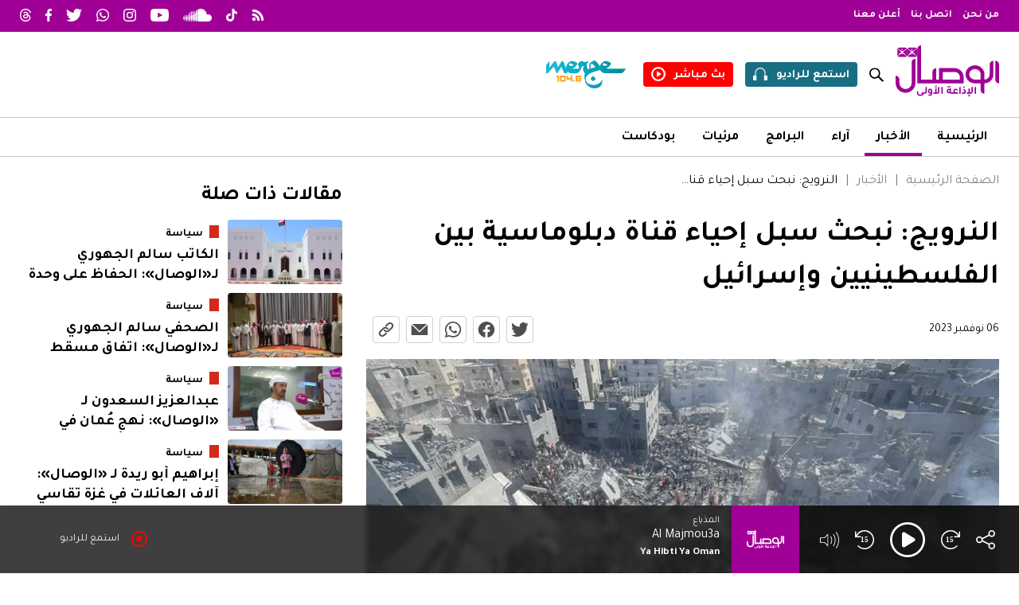

--- FILE ---
content_type: text/html; charset=UTF-8
request_url: https://wisal.fm/news/seastt/alnrwej-nbhth-sbl-ieheaaa-qnatt-dblwmasett-ben-alf-15825-a
body_size: 34290
content:
<!doctype html>
<html class="article" lang="ar" dir="rtl">

<head>
    <meta charset="UTF-8">
    <title>الوصال - الإذاعة الأولى</title>

    <meta name="viewport" content="width=device-width, initial-scale=1.0, maximum-scale=1.0, minimum-scale=1.0" />
    <meta name="description" content="__description__">
    <meta name='robots' content='index, follow, max-image-preview:large, max-snippet:-1, max-video-preview:-1' />
    
    <meta property="og:site_name" content="" />
    <meta property="og:title" content="النرويج: نبحث سبل إحياء قناة دبلوماسية بين الفلسطينيين وإسرائيل" />
    <meta property="og:type" content="website" />
    <meta property="og:url" content="https://wisal.fm/news/seastt/alnrwej-nbhth-sbl-ieheaaa-qnatt-dblwmasett-ben-alf-15825-a" />
    <meta property="og:description" content="__description__" />
    <meta property="og:locale" content="ar_AR" />
    <meta property="og:image" content="https://ik.imagekit.io/d3nlekvyf/wisalfm/media/article/15825/header_image.png?format=auto&ar=16-9&fit=crop&tr=ar-16-9%2Cw-1000&v=061123060946" />
    <meta property="og:image:width" content="1920" />
    <meta property="og:image:height" content="1080" />

    <meta name="twitter:card" content="summary_large_image">
    <meta name="twitter:site" content="@al_wisal">
    <meta name="twitter:creator" content="@al_wisal">
    <meta name="twitter:title" content="النرويج: نبحث سبل إحياء قناة دبلوماسية بين الفلسطينيين وإسرائيل">
    <meta name="twitter:description" content="__description__">
    <meta name="twitter:image" content="https://ik.imagekit.io/d3nlekvyf/wisalfm/media/article/15825/header_image.png?format=auto&ar=16-9&fit=crop&tr=ar-16-9%2Cw-1000&v=061123060946">
    
    <link rel="canonical" href="https://wisal.fm/news/seastt/alnrwej-nbhth-sbl-ieheaaa-qnatt-dblwmasett-ben-alf-15825-a" />
    <link rel="shortcut icon" type="image/x-icon" href="https://static.wisal.fm/media/site_settings/favicon.ico">

    <link rel="alternate" hreflang="ar" href="https://wisal.fm/news/seastt/alnrwej-nbhth-sbl-ieheaaa-qnatt-dblwmasett-ben-alf-15825-a" />

    <link rel="preconnect" href="https://fonts.googleapis.com">
    <link rel="preconnect" href="https://fonts.gstatic.com" crossorigin>
    <link href="https://fonts.googleapis.com/css2?family=Tajawal:wght@400;700&display=swap" rel="stylesheet">
    <link rel="stylesheet" href="https://ajax.googleapis.com/ajax/libs/jqueryui/1.13.2/themes/smoothness/jquery-ui.css">


    <link rel="stylesheet" href="https://static.wisal.fm/assets/libraries/glide/css/glide.core.css?v=301025021944">

    <link rel="stylesheet" href="https://static.wisal.fm/assets/styles/base.css?v=301025021944">
    <link rel="stylesheet" href="https://static.wisal.fm/assets/styles/menu.css?v=301025021944">
    <link rel="stylesheet" href="https://static.wisal.fm/assets/styles/fsplayer.css?v=301025021944">

    <script async='async' src='https://www.googletagservices.com/tag/js/gpt.js' data-class='always'></script>
    <script data-class='always'>
        var googletag = googletag || {};
        googletag.cmd = googletag.cmd || [];
    </script>

            <!-- Google Tag Manager -->
        <script>
            (function(w, d, s, l, i) {
                w[l] = w[l] || [];
                w[l].push({
                    'gtm.start': new Date().getTime(),
                    event: 'gtm.js'
                });
                var f = d.getElementsByTagName(s)[0],
                    j = d.createElement(s),
                    dl = l != 'dataLayer' ? '&l=' + l : '';
                j.async = true;
                j.src =
                    'https://www.googletagmanager.com/gtm.js?id=' + i + dl;
                f.parentNode.insertBefore(j, f);
            })(window, document, 'script', 'dataLayer', 'GTM-5NGRPNK');
        </script>
        <!-- End Google Tag Manager -->
    
    <!-- Google tag (gtag.js) -->
    <script async src="https://www.googletagmanager.com/gtag/js?id=G-EWC7W6DNFK"></script>
    <script>
    window.dataLayer = window.dataLayer || [];
    function gtag(){dataLayer.push(arguments);}
    gtag('js', new Date());

    gtag('config', 'G-EWC7W6DNFK');
    </script>


</head>

<body class="article">
            <!-- Google Tag Manager (noscript) -->
        <noscript><iframe src="https://www.googletagmanager.com/ns.html?id=GTM-5NGRPNK" height="0" width="0" style="display:none;visibility:hidden"></iframe></noscript>
        <!-- End Google Tag Manager (noscript) -->
        <header class="main_header">
        <div class="header_menu_item header_menu_mobile">
            <div class="content_wrapper">
                <div class="logo_container">
                    <div class="toggle_container" onClick="ALWISAL.toggle_mobile_menu()">
                        <span></span>
                        <span></span>
                        <span></span>
                    </div>
                    <a class="logo" href="https://wisal.fm">
                        <i class="logo_alwisal"></i>
                    </a>
                </div>
                <div class="icon_container">
                    <a class="action_item item_search search" href="javascript:;">
                        <i class="icon icon_search" onclick="ALWISAL.toggle_search();"></i>
                        <input type="text" placeholder="بحث">
                    </a>
                    <a class="action_item item_listen" href="javascript:;" onclick="FSPlayer.toggle_play(true)">
                        <span>استمع للراديو</span>
                        <svg id="Group_1612" data-name="Group 1612" xmlns="http://www.w3.org/2000/svg" xmlns:xlink="http://www.w3.org/1999/xlink" width="18" height="15.6" viewBox="0 0 18 15.6">
                            <defs>
                                <clipPath id="clip-path">
                                    <rect id="" data-name="" width="18" height="15.6" fill="#fff" />
                                </clipPath>
                            </defs>
                            <g id="Group_1288" data-name="" clip-path="url(#clip-path)">
                                <path id="Path_848" data-name="Path 848" d="M16.92,9.6H15.6v-3A6.316,6.316,0,0,0,9.3,0H8.7A6.316,6.316,0,0,0,2.4,6.6v3H1.08A1.08,1.08,0,0,0,0,10.68v3.84A1.08,1.08,0,0,0,1.08,15.6H4.2v-6H3.6v-3A5.133,5.133,0,0,1,8.7,1.2h.6a5.133,5.133,0,0,1,5.1,5.4v3h-.6v6h3.12A1.08,1.08,0,0,0,18,14.52V10.68A1.08,1.08,0,0,0,16.92,9.6" transform="translate(0 0)" fill="#fff" />
                            </g>
                        </svg>
                    </a>
                    <a class="action_item item_watch" href="/watch-live">
                        <span>بث مباشر</span>
                        <svg xmlns="http://www.w3.org/2000/svg" width="18" height="18" viewBox="0 0 18 18">
                            <g id="Group_1611" data-name="" transform="translate(16766 -12073.5)">
                                <path id="Path_1913" data-name="Path 1913" d="M9,0a9,9,0,1,0,9,9A9.02,9.02,0,0,0,9,0M9,15.8A6.8,6.8,0,1,1,15.8,9,6.824,6.824,0,0,1,9,15.8" transform="translate(-16766 12073.5)" fill="#fff" />
                                <path id="Path_1914" data-name="Path 1914" d="M81.5,65.075a.55.55,0,0,0-.862.479V71.3a.564.564,0,0,0,.862.479L85.856,68.9a.581.581,0,0,0,0-.957Z" transform="translate(-16839.744 12014.074)" fill="#fff" />
                            </g>
                        </svg>
                    </a>
                </div>
                
        <nav>
            <ul class="list list_menu ">
                                    <li class="list_item list_item_menu_item ">
                        <a href="/">
                            الرئيسية                                                    </a>

                                            </li>
                                    <li class="list_item list_item_menu_item  has_child">
                        <a href="/news">
                            الأخبار                            <span class='toggler'></span>                        </a>

                        
        <nav>
            <ul class="list list_menu ">
                                    <li class="list_item list_item_menu_item ">
                        <a href="/news/mhleat">
                            محليات                                                    </a>

                                            </li>
                                    <li class="list_item list_item_menu_item ">
                        <a href="/news/aqtssad">
                            اقتصاد                                                    </a>

                                            </li>
                                    <li class="list_item list_item_menu_item ">
                        <a href="/news/seastt">
                            سياسة                                                    </a>

                                            </li>
                                    <li class="list_item list_item_menu_item ">
                        <a href="/news/thqaftt">
                            ثقافة                                                    </a>

                                            </li>
                                    <li class="list_item list_item_menu_item ">
                        <a href="/news/sshtt">
                            صحة                                                    </a>

                                            </li>
                                    <li class="list_item list_item_menu_item ">
                        <a href="/news/mnwaat">
                            منوعات                                                    </a>

                                            </li>
                            </ul>
        </nav>

                            </li>
                                    <li class="list_item list_item_menu_item ">
                        <a href="/writers">
                            مقالات                                                    </a>

                                            </li>
                                    <li class="list_item list_item_menu_item ">
                        <a href="/videos">
                            مرئيات                                                    </a>

                                            </li>
                                    <li class="list_item list_item_menu_item ">
                        <a href="/podcast">
                            بودكاست                                                    </a>

                                            </li>
                                    <li class="list_item list_item_menu_item ">
                        <a href="https://wisal.fm/about-us">
                            من نحن                                                    </a>

                                            </li>
                                    <li class="list_item list_item_menu_item ">
                        <a href="https://wisal.fm/contact">
                            اتصل بنا                                                    </a>

                                            </li>
                                    <li class="list_item list_item_menu_item ">
                        <a href="https://wisal.fm/for-ads">
                            أعلن معنا                                                    </a>

                                            </li>
                            </ul>
        </nav>

                    </div>
        </div>
        <div class="header_menu_item header_menu_top">
            <div class="content_wrapper">
                
        <nav>
            <ul class="list list_menu ">
                                    <li class="list_item list_item_menu_item ">
                        <a href="https://wisal.fm/about-us">
                            من نحن                                                    </a>

                                            </li>
                                    <li class="list_item list_item_menu_item ">
                        <a href="https://wisal.fm/contact">
                            اتصل بنا                                                    </a>

                                            </li>
                                    <li class="list_item list_item_menu_item ">
                        <a href="https://wisal.fm/for-ads">
                            أعلن معنا                                                    </a>

                                            </li>
                            </ul>
        </nav>

                        <div class="header_social_links">
                    <a target="_blank" href="https://wisal.fm/rss.php"><svg id="Layer_1" xmlns="http://www.w3.org/2000/svg" xmlns:xlink="http://www.w3.org/1999/xlink" viewBox="0 0 48 48"><image width="48" height="48" xlink:href="[data-uri]"/></svg></a>
                    <a target="_blank" href="https://www.tiktok.com/@al_wisal?_t=8ZZcSicZSNy&amp;_r=1"><svg id="Layer_2" data-name="Layer 2" xmlns="http://www.w3.org/2000/svg" viewBox="0 0 43.604 50"><g id="Layer_2-2" data-name="Layer 2"><path d="m37.091,10.022c-2.694-1.756-4.637-4.566-5.244-7.841-.13-.707-.203-1.436-.203-2.181h-8.596l-.014,34.45c-.144,3.858-3.32,6.954-7.211,6.954-1.21,0-2.349-.302-3.352-.83-2.3-1.21-3.874-3.621-3.874-6.395,0-3.984,3.242-7.227,7.225-7.227.744,0,1.457.123,2.132.334v-8.775c-.699-.095-1.408-.154-2.132-.154-8.724,0-15.821,7.097-15.821,15.823,0,5.353,2.674,10.09,6.755,12.954,2.57,1.805,5.696,2.867,9.068,2.867,8.724,0,15.821-7.097,15.821-15.821v-17.469c3.371,2.419,7.502,3.845,11.96,3.845v-8.596c-2.4,0-4.637-.714-6.513-1.936Z" style="fill: #fff;"/></g></svg></a>
                    <a target="_blank" href="https://soundcloud.com/alwisal"><svg xmlns="http://www.w3.org/2000/svg" width="37.876" height="16.45" viewBox="0 0 37.876 16.45"><path id="Path_1856" data-name="Path 1856" d="M255.429,14.152a.157.157,0,0,0-.152.149L255,16.4l.277,2.068a.156.156,0,0,0,.152.148.159.159,0,0,0,.151-.147h0l.329-2.069-.329-2.1a.158.158,0,0,0-.151-.148M256.987,13a.158.158,0,0,0-.315,0l-.372,3.4.372,3.326a.157.157,0,0,0,.314,0l.424-3.327Zm5.867-3.138a.292.292,0,0,0-.286.284l-.3,6.258.3,4.045a.286.286,0,0,0,.573,0h0l.335-4.045-.335-6.258a.294.294,0,0,0-.287-.284m-3.037,2.175a.228.228,0,0,0-.223.219l-.333,4.147.333,4.011a.223.223,0,0,0,.445,0l.379-4.011-.379-4.147a.229.229,0,0,0-.223-.219m6.123,8.695a.356.356,0,0,0,.351-.349l.291-3.976-.291-8.332a.351.351,0,0,0-.7,0l-.258,8.331.258,3.978a.355.355,0,0,0,.351.348m6.318.019a.487.487,0,0,0,.481-.479v0l.2-3.862-.2-9.622a.481.481,0,0,0-.961,0l-.182,9.62c0,.006.182,3.868.182,3.868a.484.484,0,0,0,.48.476m-3.183-.015a.42.42,0,0,0,.416-.415v0l.247-3.915-.247-8.393a.416.416,0,0,0-.832,0l-.22,8.393.22,3.915a.417.417,0,0,0,.417.413m-7.746-.037a.26.26,0,0,0,.255-.25l.357-4.045-.357-3.848a.254.254,0,0,0-.508,0l-.315,3.847.315,4.044a.257.257,0,0,0,.254.251m-3.012-.222a.2.2,0,0,0,.189-.186l.4-3.889-.4-4.037a.19.19,0,0,0-.38,0l-.353,4.037.353,3.888a.2.2,0,0,0,.19.187m12.343-12.6a.449.449,0,0,0-.449.447l-.2,8.086.2,3.891a.448.448,0,0,0,.9,0v0l.224-3.891-.224-8.087a.449.449,0,0,0-.448-.446m-6.27,12.864a.324.324,0,0,0,.319-.316l.313-4.018-.313-7.689a.319.319,0,0,0-.638,0l-.276,7.689.277,4.02a.322.322,0,0,0,.318.314m3.494-.379v0l.269-3.951L267.885,7.8a.384.384,0,0,0-.768,0l-.239,8.612.24,3.953a.383.383,0,0,0,.767,0Zm20.333-8.918a4.645,4.645,0,0,0-1.8.362,8.222,8.222,0,0,0-8.186-7.493,8.345,8.345,0,0,0-2.981.557c-.351.136-.445.276-.448.548V20.205a.563.563,0,0,0,.5.55c.012,0,12.831.009,12.914.009a4.659,4.659,0,0,0,0-9.319M273.848,5.406a.518.518,0,0,0-.513.512l-.21,10.495.21,3.808a.513.513,0,0,0,1.026,0v0l.228-3.809-.228-10.5a.519.519,0,0,0-.513-.511" transform="translate(-255 -4.314)" fill="#fff"/></svg></a>
                    <a target="_blank" href="https://www.youtube.com/channel/UC4S52zBs7GVz9jhfI0RzRaQ"><svg xmlns="http://www.w3.org/2000/svg" width="21.933" height="15.453" viewBox="0 0 21.933 15.453"><path id="Path_1855" data-name="Path 1855" d="M230.861,4.413a2.752,2.752,0,0,0-1.939-1.951C227.212,2,220.353,2,220.353,2s-6.859,0-8.569.461a2.755,2.755,0,0,0-1.939,1.951,28.933,28.933,0,0,0-.458,5.314,28.933,28.933,0,0,0,.458,5.314,2.755,2.755,0,0,0,1.939,1.951c1.71.461,8.569.461,8.569.461s6.858,0,8.569-.461a2.752,2.752,0,0,0,1.939-1.951,28.891,28.891,0,0,0,.459-5.314,28.891,28.891,0,0,0-.459-5.314m-12.751,8.575V6.465l5.732,3.261Z" transform="translate(-209.387 -2)" fill="#fff"/></svg></a>
                    <a target="_blank" href="https://www.instagram.com/al_wisal"><svg id="Group_1430" data-name="Group 1430" xmlns="http://www.w3.org/2000/svg" width="21.933" height="21.933" viewBox="0 0 21.933 21.933"><path id="Path_838" data-name="Path 838" d="M173.967,2.976c2.928,0,3.275.011,4.431.064a6.09,6.09,0,0,1,2.036.377,3.4,3.4,0,0,1,1.261.821,3.4,3.4,0,0,1,.821,1.261,6.066,6.066,0,0,1,.377,2.036c.053,1.156.064,1.5.064,4.431s-.011,3.275-.064,4.431a6.066,6.066,0,0,1-.377,2.036,3.634,3.634,0,0,1-2.082,2.082,6.066,6.066,0,0,1-2.036.377c-1.156.053-1.5.064-4.431.064s-3.275-.011-4.431-.064a6.067,6.067,0,0,1-2.036-.377,3.634,3.634,0,0,1-2.082-2.082,6.092,6.092,0,0,1-.377-2.036c-.053-1.156-.064-1.5-.064-4.431s.011-3.275.064-4.431a6.092,6.092,0,0,1,.377-2.036,3.4,3.4,0,0,1,.821-1.261,3.4,3.4,0,0,1,1.261-.821,6.091,6.091,0,0,1,2.036-.377c1.156-.053,1.5-.064,4.431-.064m0-1.976c-2.978,0-3.352.013-4.522.066a8.028,8.028,0,0,0-2.661.51,5.374,5.374,0,0,0-1.943,1.265,5.374,5.374,0,0,0-1.265,1.943,8.028,8.028,0,0,0-.51,2.661c-.053,1.17-.066,1.544-.066,4.522s.013,3.352.066,4.522a8.028,8.028,0,0,0,.51,2.661,5.6,5.6,0,0,0,3.208,3.208,8.029,8.029,0,0,0,2.661.51c1.17.053,1.544.066,4.522.066s3.352-.013,4.522-.066a8.028,8.028,0,0,0,2.661-.51,5.6,5.6,0,0,0,3.208-3.208,8.029,8.029,0,0,0,.51-2.661c.053-1.17.066-1.544.066-4.522s-.013-3.352-.066-4.522a8.028,8.028,0,0,0-.51-2.661,5.374,5.374,0,0,0-1.265-1.943,5.374,5.374,0,0,0-1.943-1.265,8.028,8.028,0,0,0-2.661-.51c-1.17-.053-1.543-.066-4.522-.066" transform="translate(-163 -1)" fill="#fff"/><path id="Path_839" data-name="Path 839" d="M174.469,6.838a5.631,5.631,0,1,0,5.631,5.631,5.632,5.632,0,0,0-5.631-5.631m0,9.287a3.656,3.656,0,1,1,3.656-3.656,3.656,3.656,0,0,1-3.656,3.656" transform="translate(-163.502 -1.502)" fill="#fff"/><path id="Path_840" data-name="Path 840" d="M182.6,6.47a1.316,1.316,0,1,1-1.316-1.316A1.316,1.316,0,0,1,182.6,6.47" transform="translate(-164.462 -1.357)" fill="#fff"/></svg></a>
                    <a target="_blank" href="https://api.whatsapp.com/send?text=Podcasts%20-%20%D8%A7%D9%84%D9%88%D8%B5%D8%A7%D9%84%20https://www.wisal.fm"><svg xmlns="http://www.w3.org/2000/svg" width="21.828" height="21.933" viewBox="0 0 21.828 21.933"><path id="Path_1857" data-name="Path 1857" d="M131.706,4.188A10.871,10.871,0,0,0,114.6,17.3l-1.542,5.632,5.761-1.512a10.857,10.857,0,0,0,5.193,1.323h0a10.873,10.873,0,0,0,7.688-18.557m-7.688,16.721h0a9.01,9.01,0,0,1-4.6-1.259l-.33-.2-3.419.9.912-3.333-.215-.342a9.034,9.034,0,1,1,7.653,4.233m4.955-6.765c-.271-.136-1.607-.792-1.856-.884s-.43-.135-.61.136-.7.884-.86,1.065-.317.2-.589.069a7.433,7.433,0,0,1-2.183-1.348,8.188,8.188,0,0,1-1.512-1.882c-.158-.271-.016-.419.12-.555s.271-.316.407-.475a1.823,1.823,0,0,0,.272-.453.5.5,0,0,0-.023-.475c-.068-.136-.611-1.473-.837-2.017s-.445-.458-.611-.466-.339-.009-.52-.009a1,1,0,0,0-.725.339,3.049,3.049,0,0,0-.95,2.265,5.293,5.293,0,0,0,1.108,2.81,12.115,12.115,0,0,0,4.64,4.1,15.4,15.4,0,0,0,1.548.572,3.7,3.7,0,0,0,1.71.108,2.8,2.8,0,0,0,1.833-1.291,2.272,2.272,0,0,0,.159-1.291c-.069-.113-.249-.181-.521-.317" transform="translate(-113.058 -1)" fill="#fff" fill-rule="evenodd"/></svg></a>
                    <a target="_blank" href="https://twitter.com/al_wisal"><svg xmlns="http://www.w3.org/2000/svg" width="21.933" height="17.822" viewBox="0 0 21.933 17.822"><path id="Path_1858" data-name="Path 1858" d="M81.15,6.437c.013.193.013.387.013.582a12.716,12.716,0,0,1-12.8,12.8v0a12.743,12.743,0,0,1-6.9-2.018,9.116,9.116,0,0,0,1.072.065,9.026,9.026,0,0,0,5.588-1.93,4.5,4.5,0,0,1-4.2-3.125,4.5,4.5,0,0,0,2.032-.077,4.5,4.5,0,0,1-3.611-4.412V8.265a4.461,4.461,0,0,0,2.042.563,4.5,4.5,0,0,1-1.393-6.007,12.776,12.776,0,0,0,9.274,4.7,4.5,4.5,0,0,1,7.669-4.1,9.008,9.008,0,0,0,2.857-1.092,4.523,4.523,0,0,1-1.978,2.489,9,9,0,0,0,2.584-.708A9.145,9.145,0,0,1,81.15,6.437" transform="translate(-61.462 -2)" fill="#fff"/></svg></a>
                    <a target="_blank" href="https://www.facebook.com/AlWisal"><svg xmlns="http://www.w3.org/2000/svg" width="11.659" height="21.933" viewBox="0 0 11.659 21.933"><path id="Path_1859" data-name="Path 1859" d="M10.895,12.244,11.5,8.3H7.719V5.748A1.97,1.97,0,0,1,9.94,3.62h1.719V.266A20.957,20.957,0,0,0,8.608,0C5.495,0,3.46,1.887,3.46,5.3v3H0v3.939H3.46v9.523a13.773,13.773,0,0,0,4.259,0V12.244Z" fill="#fff"/></svg></a>
                    <a target="_blank" href="https://www.threads.net/@al_wisal"><svg xmlns="http://www.w3.org/2000/svg" width="13.766" height="16" viewBox="0 0 13.766 16"><path id="Path_2135" data-name="Path 2135" d="M10.71,7.416q-.1-.049-.21-.1c-.123-2.276-1.367-3.578-3.455-3.592H7.017a3.374,3.374,0,0,0-2.927,1.5l1.148.788A2.035,2.035,0,0,1,7.018,5.14h.019a1.951,1.951,0,0,1,1.542.594,2.341,2.341,0,0,1,.489,1.171,8.785,8.785,0,0,0-1.973-.1c-1.985.114-3.261,1.272-3.176,2.881a2.481,2.481,0,0,0,1.145,1.977,3.533,3.533,0,0,0,2.13.534,3.145,3.145,0,0,0,2.421-1.177,4.358,4.358,0,0,0,.825-2.161A2.549,2.549,0,0,1,11.5,10.028a2.905,2.905,0,0,1-.712,3.2A4.951,4.951,0,0,1,7,14.588a5.176,5.176,0,0,1-4.273-1.812A7.712,7.712,0,0,1,1.383,8,7.712,7.712,0,0,1,2.727,3.224,5.176,5.176,0,0,1,7,1.412a5.35,5.35,0,0,1,4.348,1.821,5.92,5.92,0,0,1,1.071,2.18l1.346-.359a7.283,7.283,0,0,0-1.352-2.722A6.657,6.657,0,0,0,7,0H7A6.481,6.481,0,0,0,1.648,2.34,9.08,9.08,0,0,0,0,7.994v.011A9.08,9.08,0,0,0,1.648,13.66,6.481,6.481,0,0,0,7,16H7a6.278,6.278,0,0,0,4.754-1.766,4.329,4.329,0,0,0,1.012-4.773,4.088,4.088,0,0,0-2.06-2.046M7.119,10.792c-.87.049-1.774-.342-1.818-1.178-.033-.62.441-1.312,1.872-1.395q.246-.014.482-.014A6.8,6.8,0,0,1,9.1,8.353c-.165,2.058-1.132,2.393-1.983,2.439" transform="translate(0.001)" fill="#fff"/></svg></a>
                </div>

            </div>
        </div>
        <div class="header_menu_item header_menu_middle">
            <div class="content_wrapper">
                <div class="middle_menu_item right_menu">
                    <a href="https://wisal.fm">
                        <i class="logo_alwisal"></i>
                    </a>
                </div>
                <div class="middle_menu_item left_menu">
                    <div class="search">
                        <input type="text" placeholder="بحث">
                        <a href="javascript:;" onclick="ALWISAL.toggle_search();">
                            <i class="icon icon_search"></i>
                        </a>
                    </div>
                    <a class="action_item item_listen" href="javascript:;" onclick="FSPlayer.toggle_play(true)">
                        <span>استمع للراديو</span>
                        <svg id="Group_1612" data-name="Group 1612" xmlns="http://www.w3.org/2000/svg" xmlns:xlink="http://www.w3.org/1999/xlink" width="18" height="15.6" viewBox="0 0 18 15.6">
                            <defs>
                                <clipPath id="clip-path">
                                    <rect id="" data-name="" width="18" height="15.6" fill="#fff" />
                                </clipPath>
                            </defs>
                            <g id="Group_1288" data-name="" clip-path="url(#clip-path)">
                                <path id="Path_848" data-name="Path 848" d="M16.92,9.6H15.6v-3A6.316,6.316,0,0,0,9.3,0H8.7A6.316,6.316,0,0,0,2.4,6.6v3H1.08A1.08,1.08,0,0,0,0,10.68v3.84A1.08,1.08,0,0,0,1.08,15.6H4.2v-6H3.6v-3A5.133,5.133,0,0,1,8.7,1.2h.6a5.133,5.133,0,0,1,5.1,5.4v3h-.6v6h3.12A1.08,1.08,0,0,0,18,14.52V10.68A1.08,1.08,0,0,0,16.92,9.6" transform="translate(0 0)" fill="#fff" />
                            </g>
                        </svg>
                    </a>
                    <a class="action_item item_watch" href="/watch-live">
                        <span>بث مباشر</span>
                        <svg xmlns="http://www.w3.org/2000/svg" width="18" height="18" viewBox="0 0 18 18">
                            <g id="Group_1611" data-name="" transform="translate(16766 -12073.5)">
                                <path id="Path_1913" data-name="Path 1913" d="M9,0a9,9,0,1,0,9,9A9.02,9.02,0,0,0,9,0M9,15.8A6.8,6.8,0,1,1,15.8,9,6.824,6.824,0,0,1,9,15.8" transform="translate(-16766 12073.5)" fill="#fff" />
                                <path id="Path_1914" data-name="Path 1914" d="M81.5,65.075a.55.55,0,0,0-.862.479V71.3a.564.564,0,0,0,.862.479L85.856,68.9a.581.581,0,0,0,0-.957Z" transform="translate(-16839.744 12014.074)" fill="#fff" />
                            </g>
                        </svg>
                    </a>
                    <a class="action_item item_radio" href="http://radiomerge.fm/merge/" target="_blank">
                        <svg id="Layer_1" xmlns="http://www.w3.org/2000/svg" xmlns:xlink="http://www.w3.org/1999/xlink" viewBox="0 0 181 62">
                            <image width="181" height="62" xlink:href="[data-uri]" />
                        </svg>
                    </a>

                    <div class="toggle_container" onClick="ALWISAL.toggle_mobile_menu()">
                        <span></span>
                        <span></span>
                        <span></span>
                    </div>

                </div>
            </div>
        </div>
        <div class="header_menu_item header_menu_bottom">
            <div class="content_wrapper">
                
        <nav>
            <ul class="list list_menu ">
                                    <li class="list_item list_item_menu_item ">
                        <a href="/">
                            الرئيسية                                                    </a>

                                            </li>
                                    <li class="list_item list_item_menu_item  active">
                        <a href="/news">
                            الأخبار                                                    </a>

                                            </li>
                                    <li class="list_item list_item_menu_item ">
                        <a href="/writers">
                            آراء                                                    </a>

                                            </li>
                                    <li class="list_item list_item_menu_item ">
                        <a href="https://wisal.fm/shows">
                            البرامج                                                    </a>

                                            </li>
                                    <li class="list_item list_item_menu_item ">
                        <a href="/videos">
                            مرئيات                                                    </a>

                                            </li>
                                    <li class="list_item list_item_menu_item ">
                        <a href="/podcast">
                            بودكاست                                                    </a>

                                            </li>
                            </ul>
        </nav>

                    </div>
        </div>
    </header>
    <main>
        <a href="#0" class="cd-top">
            <svg id="Layer_2" data-name="Layer 2" xmlns="http://www.w3.org/2000/svg" viewBox="0 0 12 12">
                <g id="Layer_1-2" data-name="Layer 1">
                    <g>
                        <rect width="12" height="12" rx="1.714" ry="1.714" style="fill: #e0e0e0;" />
                        <path d="m9.353,5.522c-.055.064-.134.097-.211.097-.068,0-.138-.026-.192-.077l-2.665-2.512v6.737c0,.164-.128.296-.269.296-.142,0-.302-.132-.302-.296V3.03l-2.664,2.513c-.117.094-.297.101-.404-.02-.106-.121-.097-.309.019-.42l3.143-2.963c.109-.103.275-.103.384,0l3.143,2.963c.117.111.126.298.019.42Z" />
                    </g>
                </g>
            </svg>
        </a>
<div class="article_page_content page_content">
    <div class="content_wrapper">
        <div class="widget_container">
            <div class="ad_container" data-type="horizontal"></div>
        </div>

        <div class="column_container">
            <article class="column column_3_2">
                <header class="page_header">
                    <nav class='breadcrumb'><a class="breadcrumb_item" href="https://wisal.fm">الصفحة الرئيسية</a><a class="breadcrumb_item" href="https://wisal.fm/news">الأخبار</a><a class="breadcrumb_item" href="javascript:;">النرويج: نبحث سبل إحياء قناة دبلوماسية بين الفلسطينيين وإسرائيل</a></nav>                    <div class="page_title_container">
                        <h1 class="title">النرويج: نبحث سبل إحياء قناة دبلوماسية بين الفلسطينيين وإسرائيل</h1>
                        <h2 class="sub_title"></h2>
                        <p class="description"></p>
                    </div>
                    <div class="page_info_container">
                        <span class="article_date date">06 نوفمبر 2023</span>
                        <div class="social_media_container">
                            <a href="https://twitter.com/intent/tweet?text=النرويج: نبحث سبل إحياء قناة دبلوماسية بين الفلسطينيين وإسرائيل&url=https://wisal.fm/news/seastt/alnrwej-nbhth-sbl-ieheaaa-qnatt-dblwmasett-ben-alf-15825-a" target="_blank"><svg xmlns="http://www.w3.org/2000/svg" width="21.758" height="17.68" viewBox="0 0 21.758 17.68"><path id="Path_2031" data-name="Path 2031" d="M80.994,6.4c.013.191.013.384.013.577a12.615,12.615,0,0,1-12.7,12.7v0a12.641,12.641,0,0,1-6.843-2,9.042,9.042,0,0,0,1.063.064,8.954,8.954,0,0,0,5.543-1.914,4.469,4.469,0,0,1-4.17-3.1,4.46,4.46,0,0,0,2.015-.076,4.467,4.467,0,0,1-3.582-4.377V8.215a4.426,4.426,0,0,0,2.026.559,4.467,4.467,0,0,1-1.381-5.959,12.674,12.674,0,0,0,9.2,4.664,4.469,4.469,0,0,1,7.608-4.072,8.936,8.936,0,0,0,2.834-1.083,4.487,4.487,0,0,1-1.962,2.47,8.932,8.932,0,0,0,2.564-.7A9.072,9.072,0,0,1,80.994,6.4" transform="translate(-61.462 -2)" fill="#4e4e4e"/></svg></a>
                            <a href="https://www.facebook.com/sharer/sharer.php?u=https://wisal.fm/news/seastt/alnrwej-nbhth-sbl-ieheaaa-qnatt-dblwmasett-ben-alf-15825-a" target="_blank"><svg xmlns="http://www.w3.org/2000/svg" width="20.525" height="20.4" viewBox="0 0 20.525 20.4"><path id="Path_1841" data-name="Path 1841" d="M33.265,11.262A10.262,10.262,0,1,0,21.4,21.4V14.229H18.794V11.262H21.4V9a3.621,3.621,0,0,1,3.876-3.992,15.776,15.776,0,0,1,2.3.2V7.735H26.279a1.483,1.483,0,0,0-1.673,1.6v1.925h2.847L27,14.229H24.606V21.4a10.265,10.265,0,0,0,8.659-10.138" transform="translate(-12.74 -1)" fill="#4e4e4e"/></svg></a>
                            <a href="https://wa.me/?text=https://wisal.fm/news/seastt/alnrwej-nbhth-sbl-ieheaaa-qnatt-dblwmasett-ben-alf-15825-a" target="_blank"><svg xmlns="http://www.w3.org/2000/svg" width="20.302" height="20.4" viewBox="0 0 20.302 20.4"><path id="Path_1843" data-name="Path 1843" d="M130.4,3.965a10.111,10.111,0,0,0-15.91,12.2L113.058,21.4l5.358-1.406a10.1,10.1,0,0,0,4.831,1.231h0A10.113,10.113,0,0,0,130.4,3.965m-7.151,15.552h0a8.38,8.38,0,0,1-4.276-1.171l-.307-.182-3.18.834.848-3.1-.2-.318a8.4,8.4,0,1,1,7.118,3.937m4.609-6.293c-.252-.127-1.494-.737-1.726-.822s-.4-.126-.568.127-.653.822-.8.99-.295.19-.547.064a6.915,6.915,0,0,1-2.031-1.254,7.615,7.615,0,0,1-1.406-1.75c-.147-.252-.015-.389.111-.516s.252-.294.378-.442a1.7,1.7,0,0,0,.253-.422.465.465,0,0,0-.021-.442c-.063-.127-.569-1.37-.779-1.876s-.414-.426-.569-.434-.315-.008-.484-.008a.928.928,0,0,0-.674.315,2.836,2.836,0,0,0-.884,2.107,4.923,4.923,0,0,0,1.031,2.614,11.268,11.268,0,0,0,4.315,3.813,14.321,14.321,0,0,0,1.44.532,3.445,3.445,0,0,0,1.59.1,2.6,2.6,0,0,0,1.705-1.2,2.113,2.113,0,0,0,.148-1.2c-.064-.105-.232-.168-.484-.295" transform="translate(-113.058 -1)" fill="#4e4e4e" fill-rule="evenodd"/></svg></a>
                            <a href="mailto:info@wisal.fm"><svg id="Group_1369" data-name="Group 1369" xmlns="http://www.w3.org/2000/svg" width="20.401" height="13.6" viewBox="0 0 20.401 13.6"><path id="Path_1839" data-name="Path 1839" d="M3,0l9.18,8.4L21.394,0Z" transform="translate(-1.98 0)" fill="#4e4e4e"/><path id="Path_1840" data-name="Path 1840" d="M10.2,12.016,0,2.7V15.382H20.4V2.7Z" transform="translate(0 -1.782)" fill="#4e4e4e"/></svg></a>
                            <a href="javascript:;" onClick="ALWISAL.copy_to_url(this,'https://wisal.fm/news/seastt/alnrwej-nbhth-sbl-ieheaaa-qnatt-dblwmasett-ben-alf-15825-a');"><svg xmlns="http://www.w3.org/2000/svg" width="18.49" height="18.489" viewBox="0 0 18.49 18.489"><g id="Group_1755" data-name="Group 1755" transform="translate(1 1)"><path id="Path_2032" data-name="Path 2032" d="M26.056,4.418,28.47,2a3.4,3.4,0,0,1,4.809-.018L33.3,2a3.4,3.4,0,0,1,.018,4.809l-.018.018L29.43,10.7a3.4,3.4,0,0,1-4.809.018L24.6,10.7a3.447,3.447,0,0,1-.439-.521" transform="translate(-17.812 -1)" fill="none" stroke="#4e4e4e" stroke-linecap="round" stroke-linejoin="round" stroke-width="2"/><path id="Path_2033" data-name="Path 2033" d="M9.245,29.385,6.832,31.8a3.4,3.4,0,0,1-4.809.018L2,31.8a3.4,3.4,0,0,1-.018-4.809L2,26.972,5.872,23.1a3.4,3.4,0,0,1,4.809-.018l.018.018a3.434,3.434,0,0,1,.439.521" transform="translate(-1 -16.314)" fill="none" stroke="#4e4e4e" stroke-linecap="round" stroke-linejoin="round" stroke-width="2"/></g></svg></a>
                        </div>
                    </div>

                                            <figure class="thumbnail_container ">
                            <img src="https://ik.imagekit.io/d3nlekvyf/wisalfm/media/article/15825/header_image.png?format=auto&ar=16-9&fit=crop&tr=ar-16-9%2Cw-1000&v=061123060946" width="100%" height="auto">
                                                    </figure>
                                    </header>
                                    <div class="content_container">
                                                    <section class="section_container">
                                <!DOCTYPE html PUBLIC "-//W3C//DTD HTML 4.0 Transitional//EN" "http://www.w3.org/TR/REC-html40/loose.dtd">
<html><body><p dir="RTL">&#1575;&#1604;&#1608;&#1589;&#1575;&#1604; - &#1602;&#1575;&#1604; &#1573;&#1587;&#1576;&#1606; &#1576;&#1575;&#1585;&#1579; &#1573;&#1610;&#1583;&#1610; &#1608;&#1586;&#1610;&#1585; &#1575;&#1604;&#1582;&#1575;&#1585;&#1580;&#1610;&#1577; &#1575;&#1604;&#1606;&#1585;&#1608;&#1610;&#1580;&#1610; &#1575;&#1604;&#1610;&#1608;&#1605; &#1573;&#1606; &#1571;&#1608;&#1587;&#1604;&#1608; &#1578;&#1576;&#1581;&#1579; &#1587;&#1576;&#1604; &#1573;&#1581;&#1610;&#1575;&#1569; &#1602;&#1606;&#1575;&#1577; &#1583;&#1576;&#1604;&#1608;&#1605;&#1575;&#1587;&#1610;&#1577; &#1576;&#1610;&#1606; &#1573;&#1587;&#1585;&#1575;&#1574;&#1610;&#1604; &#1608;&#1575;&#1604;&#1601;&#1604;&#1587;&#1591;&#1610;&#1606;&#1610;&#1610;&#1606; &#1604;&#1573;&#1610;&#1580;&#1575;&#1583; &#1581;&#1604; &#1587;&#1610;&#1575;&#1587;&#1610; &#1604;&#1604;&#1589;&#1585;&#1575;&#1593; &#1575;&#1604;&#1605;&#1587;&#1578;&#1605;&#1585; &#1605;&#1606;&#1584; &#1593;&#1602;&#1608;&#1583;.</p>

<p dir="RTL">&#1608;&#1576;&#1581;&#1587;&#1576; &#1585;&#1608;&#1610;&#1578;&#1585;&#1586; &#1584;&#1603;&#1585; &#1576;&#1575;&#1585;&#1579; &#1573;&#1610;&#1583;&#1610; &#1571;&#1606; &#1607;&#1606;&#1575;&#1603; &#1575;&#1607;&#1578;&#1605;&#1575;&#1605;&#1611;&#1575; &#1575;&#1604;&#1570;&#1606; &#1576;&#1605;&#1581;&#1575;&#1608;&#1604;&#1577; &#1573;&#1581;&#1610;&#1575;&#1569; &#1604;&#1580;&#1606;&#1577; &#1575;&#1604;&#1575;&#1578;&#1589;&#1575;&#1604; &#1603;&#1602;&#1606;&#1575;&#1577; &#1605;&#1581;&#1578;&#1605;&#1604;&#1577; &#1604;&#1604;&#1583;&#1576;&#1604;&#1608;&#1605;&#1575;&#1587;&#1610;&#1577;&#1548; &#1601;&#1610; &#1575;&#1604;&#1608;&#1602;&#1578; &#1575;&#1604;&#1584;&#1610; &#1578;&#1603;&#1579;&#1601; &#1601;&#1610;&#1607; &#1573;&#1587;&#1585;&#1575;&#1574;&#1610;&#1604; &#1607;&#1580;&#1605;&#1575;&#1578;&#1607;&#1575; &#1593;&#1604;&#1609; &#1594;&#1586;&#1577; &#1601;&#1610; &#1581;&#1585;&#1576;&#1607;&#1575; &#1575;&#1604;&#1578;&#1610; &#1575;&#1606;&#1583;&#1604;&#1593;&#1578; &#1575;&#1604;&#1588;&#1607;&#1585; &#1575;&#1604;&#1605;&#1575;&#1590;&#1610;.</p>

<p dir="RTL">&#1608;&#1576;&#1610;&#1606; &#1571;&#1606;&#1617;&#1614; &#1607;&#1584;&#1607; &#1575;&#1604;&#1581;&#1585;&#1576; &#1584;&#1603;&#1585;&#1578; &#1575;&#1604;&#1580;&#1605;&#1610;&#1593; &#1571;&#1606;&#1607; &#1604;&#1575; &#1610;&#1608;&#1580;&#1583; &#1581;&#1604; &#1583;&#1575;&#1574;&#1605; &#1570;&#1582;&#1585; &#1604;&#1607;&#1584;&#1575; (&#1575;&#1604;&#1608;&#1590;&#1593;) &#1587;&#1608;&#1609; &#1581;&#1604; &#1575;&#1604;&#1583;&#1608;&#1604;&#1578;&#1610;&#1606;&#1548; &#1575;&#1604;&#1584;&#1610; &#1603;&#1606;&#1575; &#1606;&#1571;&#1605;&#1604; &#1601;&#1610; &#1578;&#1581;&#1602;&#1610;&#1602;&#1607; &#1576;&#1593;&#1583; &#1575;&#1578;&#1601;&#1575;&#1602;&#1610;&#1575;&#1578; &#1571;&#1608;&#1587;&#1604;&#1608; &#1602;&#1576;&#1604; 30 &#1587;&#1606;&#1577;.</p>

<p dir="RTL">&#1608;&#1571;&#1588;&#1575;&#1585; &#1573;&#1604;&#1609; &#1571;&#1606;&#1617;&#1614; &#1605;&#1606; &#1582;&#1604;&#1575;&#1604; &#1607;&#1584;&#1575; &#1575;&#1604;&#1608;&#1590;&#1593; &#1575;&#1604;&#1584;&#1610; &#1610;&#1581;&#1583;&#1579; &#1601;&#1610; &#1594;&#1586;&#1577; &#1575;&#1604;&#1610;&#1608;&#1605;&#1548; &#1610;&#1605;&#1603;&#1606;&#1606;&#1575; &#1571;&#1606; &#1606;&#1585;&#1609; &#1593;&#1608;&#1583;&#1577; &#1575;&#1604;&#1593;&#1605;&#1604;&#1610;&#1577; &#1575;&#1604;&#1587;&#1610;&#1575;&#1587;&#1610;&#1577; &#1573;&#1604;&#1609; &#1605;&#1587;&#1575;&#1585;&#1607;&#1575; &#1575;&#1604;&#1589;&#1581;&#1610;&#1581;&#1548; &#1576;&#1588;&#1585;&#1591; &#1571;&#1604;&#1575; &#1578;&#1605;&#1578;&#1583; &#1575;&#1604;&#1581;&#1585;&#1576; &#1601;&#1610; &#1594;&#1586;&#1577; &#1573;&#1604;&#1609; &#1576;&#1604;&#1583;&#1575;&#1606; &#1571;&#1582;&#1585;&#1609; &#1601;&#1610; &#1575;&#1604;&#1588;&#1585;&#1602; &#1575;&#1604;&#1571;&#1608;&#1587;&#1591;.</p>

<p dir="RTL">&#1608;&#1588;&#1575;&#1585;&#1603;&#1578; &#1575;&#1604;&#1606;&#1585;&#1608;&#1610;&#1580; &#1601;&#1610; &#1578;&#1606;&#1587;&#1610;&#1602; &#1575;&#1604;&#1605;&#1587;&#1575;&#1593;&#1583;&#1575;&#1578; &#1575;&#1604;&#1583;&#1608;&#1604;&#1610;&#1577; &#1604;&#1604;&#1571;&#1585;&#1575;&#1590;&#1610; &#1575;&#1604;&#1601;&#1604;&#1587;&#1591;&#1610;&#1606;&#1610;&#1577;.</p></body></html>
                            </section>
                                            </div>
                            </article>
            <div class="column column_3_1">
                                    <div class="related_articles">
                        <h2><span>مقالات ذات صلة</span><i></i></h2>
                        <ul class='list list_related_articles list_article'>                <li class="list_item list_item_related_article" >
                    <a href="https://wisal.fm/news/seastt/alkatb-salm-aljhwre-l-alwssal-alhfathz-ala-whdtt-a-18621-a" title="الكاتب سالم الجهوري لـ«الوصال»: الحفاظ على وحدة الصومال واليمن ضرورة لحماية أمن البحر الأحمر والملاحة الدولية" aria-label="الكاتب سالم الجهوري لـ«الوصال»: الحفاظ على وحدة الصومال واليمن ضرورة لحماية أمن البحر الأحمر والملاحة الدولية">                    <figure class="thumbnail_container"><img fetchpriority="high" alt="الكاتب سالم الجهوري لـ«الوصال»: الحفاظ على وحدة الصومال واليمن ضرورة لحماية أمن البحر الأحمر والملاحة الدولية" src="https://ik.imagekit.io/d3nlekvyf/wisalfm/media/article/18621/thumbnail_image_16_9.jpg?format=auto&ar=16-9&fit=crop&tr=ar-16-9%2Cw-300&v=281225055339" class=""></figure>                    <div class="title_container">                    <span  class="title title">
                <span class="super_title">
                    <i style="background-color:#d3291b"></i>
                    <span>سياسة</span>
                </span>
                <span>الكاتب سالم الجهوري لـ«الوصال»: الحفاظ على وحدة الصومال واليمن ضرورة لحماية أمن البحر الأحمر والملاحة الدولية</span></span>                    <strong class="sub_title sub_title"></strong>                    </div>                                        </a>                                    </li>
                <li class="list_item list_item_related_article" >
                    <a href="https://wisal.fm/news/seastt/alsshfe-salm-aljwhre-l-alwssal-atfaq-msqtd-llasra-18613-a" title="الصحفي سالم الجهوري لـ«الوصال»: اتفاق مسقط للأسرى خطوة مفصلية تعيد إحياء ملف السلام اليمني" aria-label="الصحفي سالم الجهوري لـ«الوصال»: اتفاق مسقط للأسرى خطوة مفصلية تعيد إحياء ملف السلام اليمني">                    <figure class="thumbnail_container"><img fetchpriority="high" alt="الصحفي سالم الجهوري لـ«الوصال»: اتفاق مسقط للأسرى خطوة مفصلية تعيد إحياء ملف السلام اليمني" src="https://ik.imagekit.io/d3nlekvyf/wisalfm/media/article/18613/thumbnail_image_16_9.jpg?format=auto&ar=16-9&fit=crop&tr=ar-16-9%2Cw-300&v=241225075608" class=""></figure>                    <div class="title_container">                    <span  class="title title">
                <span class="super_title">
                    <i style="background-color:#d3291b"></i>
                    <span>سياسة</span>
                </span>
                <span>الصحفي سالم الجهوري لـ«الوصال»: اتفاق مسقط للأسرى خطوة مفصلية تعيد إحياء ملف السلام اليمني</span></span>                    <strong class="sub_title sub_title"></strong>                    </div>                                        </a>                                    </li>
                <li class="list_item list_item_related_article" >
                    <a href="https://wisal.fm/news/seastt/abdalazez-alsadwn-l-alwssal-nhj-auman-fe-alhead-al-18578-a" title="عبدالعزيز السعدون لـ «الوصال»: نهج عُمان في الحياد الإيجابي يُدرّس.. ومنتدى عشق آباد يفتح آفاقًا جديدة للسلام الدولي" aria-label="عبدالعزيز السعدون لـ «الوصال»: نهج عُمان في الحياد الإيجابي يُدرّس.. ومنتدى عشق آباد يفتح آفاقًا جديدة للسلام الدولي">                    <figure class="thumbnail_container"><img fetchpriority="high" alt="عبدالعزيز السعدون لـ «الوصال»: نهج عُمان في الحياد الإيجابي يُدرّس.. ومنتدى عشق آباد يفتح آفاقًا جديدة للسلام الدولي" src="https://ik.imagekit.io/d3nlekvyf/wisalfm/media/article/18578/thumbnail_image_16_9.jpg?format=auto&ar=16-9&fit=crop&tr=ar-16-9%2Cw-300&v=151225010551" class=""></figure>                    <div class="title_container">                    <span  class="title title">
                <span class="super_title">
                    <i style="background-color:#d3291b"></i>
                    <span>سياسة</span>
                </span>
                <span>عبدالعزيز السعدون لـ «الوصال»: نهج عُمان في الحياد الإيجابي يُدرّس.. ومنتدى عشق آباد يفتح آفاقًا جديدة للسلام الدولي</span></span>                    <strong class="sub_title sub_title"></strong>                    </div>                                        </a>                                    </li>
                <li class="list_item list_item_related_article" >
                    <a href="https://wisal.fm/news/seastt/iebrahem-abw-redtt-l-alwssal-aalaf-alaaaelat-fe-gh-18577-a" title="إبراهيم أبو ريدة لـ «الوصال»: آلاف العائلات في غزة تقاسي البرد داخل خيام لا تقي المطر ولا تحفظ الدفء" aria-label="إبراهيم أبو ريدة لـ «الوصال»: آلاف العائلات في غزة تقاسي البرد داخل خيام لا تقي المطر ولا تحفظ الدفء">                    <figure class="thumbnail_container"><img fetchpriority="high" alt="إبراهيم أبو ريدة لـ «الوصال»: آلاف العائلات في غزة تقاسي البرد داخل خيام لا تقي المطر ولا تحفظ الدفء" src="https://ik.imagekit.io/d3nlekvyf/wisalfm/media/article/18577/thumbnail_image_16_9.jpg?format=auto&ar=16-9&fit=crop&tr=ar-16-9%2Cw-300&v=151225124432" class=""></figure>                    <div class="title_container">                    <span  class="title title">
                <span class="super_title">
                    <i style="background-color:#d3291b"></i>
                    <span>سياسة</span>
                </span>
                <span>إبراهيم أبو ريدة لـ «الوصال»: آلاف العائلات في غزة تقاسي البرد داخل خيام لا تقي المطر ولا تحفظ الدفء</span></span>                    <strong class="sub_title sub_title"></strong>                    </div>                                        </a>                                    </li>
</ul>                    </div>
                                <div class="widget_container">
                    <div class="ad_container" data-type="vertical"></div>
                </div>
            </div>
        </div>
    </div>
</div>
</main>
<footer class="main_footer">
    <section class="footer dark">
        <div class="content_wrapper">
            <div class="column_container">
                <div class="footer_right column_3_2">
                    <div class="footer_logo">
                        <a href="https://wisal.fm">
                            <svg id="Layer_2" data-name="Layer 2" xmlns="http://www.w3.org/2000/svg" viewBox="0 0 356.69 300">
								<g id="Layer_1-2" data-name="Layer 1">
	  								<g>
										<polygon points="356.69 0 356.69 300 78.055 300 0 99.706 356.69 0" style="fill: #a00096;"/>
										<g>
		  									<g>	
												<path d="m149.669,218.411c-.203,1.552-1.08,2.766-2.632,3.644-1.4.776-3.146,1.164-5.239,1.164-2.8,0-4.909-.801-6.327-2.404-1.046-1.198-1.569-2.665-1.569-4.403,0-1.332.312-2.497.936-3.492l3.037-.633c-.675,1.147-1.013,2.354-1.013,3.619,0,1.418.422,2.506,1.266,3.265.843.775,2.066,1.164,3.669,1.164,2.497,0,4.015-.641,4.555-1.923h-2.429l1.594-3.062h4.226v3.062h-.076Z" style="fill: #fff;"/>
												<path d="m149.894,218.411v-3.062h1.594c.776,0,1.329-.169,1.658-.506.329-.337.494-.911.494-1.721v-9.338l3.163-1.695v11.059c0,1.636-.498,2.945-1.493,3.923-.911.894-2.126,1.341-3.644,1.341h-1.772Z" style="fill: #fff;"/>
												<path d="m165.951,217.677c-.523.101-1.063.152-1.619.152-1.552,0-2.793-.583-3.72-1.746-.759-.978-1.139-2.16-1.139-3.543,0-1.856.506-3.315,1.518-4.378.894-.944,2.075-1.417,3.543-1.417,1.501,0,2.674.481,3.518,1.442.725.827,1.088,1.907,1.088,3.239v5.416c0,1.991-.523,3.559-1.569,4.707-.979,1.079-2.312,1.62-3.999,1.62-1.063,0-2.1-.288-3.112-.86v-2.759c.911.523,1.822.785,2.733.785,1.636,0,2.556-.886,2.758-2.657Zm.025-6.301c0-1.114-.481-1.671-1.442-1.671-.607,0-1.084.245-1.43.734-.346.49-.519,1.156-.519,2,0,1.788.641,2.683,1.923,2.683.675,0,1.164-.169,1.468-.506v-3.239Z" style="fill: #fff;"/>
												<path d="m182.486,203.784l3.188-1.695v11.059c0,1.636-.498,2.945-1.493,3.923-.928.894-2.151,1.341-3.67,1.341h-9.541l1.594-3.062h3.34v-8.275l3.188-1.695v9.971h1.24c.776,0,1.329-.169,1.658-.506.329-.337.494-.911.494-1.721v-9.338Zm-2.177-1.468l-.81,1.468h-4.707l.81-1.468h.759c-.186-.337-.278-.683-.278-1.037,0-.54.198-1.004.595-1.392.396-.388.873-.582,1.43-.582.506,0,.978.177,1.417.531v1.468c-.405-.354-.81-.531-1.215-.531-.557,0-.835.253-.835.759,0,.253.11.515.329.785h2.505Z" style="fill: #fff;"/>
												<path d="m190.205,218.411v-14.627l3.188-1.695v16.323h-3.188Z" style="fill: #fff;"/>
												<path d="m213.968,215.349h2.278v3.062h-2.581c-1.569,0-2.784-.523-3.644-1.569-.726.556-1.611.835-2.657.835-1.552,0-2.793-.582-3.72-1.746-.759-.962-1.139-2.117-1.139-3.467,0-1.671.54-3.029,1.619-4.075.911-.877,1.965-1.316,3.163-1.316.624,0,1.198.118,1.721.354v-.658l3.163-1.67v8.427c0,.658.139,1.126.418,1.404.278.279.738.418,1.379.418Zm-8.174-11.236c-.506,0-.911-.151-1.215-.455-.304-.303-.456-.717-.456-1.24,0-1.096.557-1.645,1.67-1.645.506,0,.907.148,1.202.443.295.296.443.696.443,1.202,0,1.131-.549,1.695-1.645,1.695Zm3.214,6.504c-.439-.371-.936-.557-1.493-.557s-1.008.228-1.354.684c-.346.455-.519,1.054-.519,1.797s.169,1.333.506,1.771c.337.44.801.658,1.392.658.641,0,1.139-.219,1.493-.658-.017-.135-.025-.345-.025-.632v-3.062Zm.683-6.504c-.506,0-.911-.151-1.215-.455-.304-.303-.456-.717-.456-1.24,0-1.096.557-1.645,1.67-1.645.506,0,.907.148,1.202.443.295.296.443.696.443,1.202,0,1.131-.549,1.695-1.645,1.695Z" style="fill: #fff;"/>
												<path d="m228.747,215.349v3.062h-14.02v-3.062h3.745c-.473-.928-.708-1.957-.708-3.088,0-1.788.624-3.205,1.873-4.251,1.012-.843,2.185-1.265,3.518-1.265,1.805,0,3.265.776,4.378,2.328v2.808c-1.232-1.451-2.573-2.176-4.024-2.176-.776,0-1.396.24-1.86.721-.464.481-.696,1.126-.696,1.936,0,.929.291,1.658.873,2.189.582.532,1.379.798,2.392.798h4.53Z" style="fill: #fff;"/>
												<path d="m231.348,218.411v-14.627l3.189-1.695v16.323h-3.189Z" style="fill: #fff;"/>
												<path d="m236.397,218.411l1.594-3.062h3.998c.86,0,1.291-.497,1.291-1.493,0-1.872-.895-3.306-2.683-4.302l1.569-2.683c2.868,1.687,4.302,4.032,4.302,7.035s-1.299,4.505-3.897,4.505h-6.175Zm5.82-13.792c-.506,0-.911-.152-1.215-.455-.304-.304-.455-.717-.455-1.24,0-.489.152-.886.455-1.189.304-.304.709-.455,1.215-.455s.907.148,1.202.443c.295.295.443.696.443,1.202,0,1.131-.548,1.695-1.645,1.695Z" style="fill: #fff;"/>
												<path d="m259.067,203.784l3.188-1.695v11.059c0,1.636-.498,2.945-1.493,3.923-.928.894-2.151,1.341-3.67,1.341h-9.541l1.594-3.062h3.34v-8.275l3.188-1.695v9.971h1.24c.776,0,1.329-.169,1.658-.506.329-.337.494-.911.494-1.721v-9.338Zm-3.138,17.993c-.405-.354-.81-.532-1.215-.532-.557,0-.835.253-.835.759,0,.253.109.514.329.785h2.505l-.81,1.468h-4.707l.81-1.468h.759c-.186-.338-.278-.684-.278-1.038,0-.54.198-1.004.595-1.391.396-.389.873-.582,1.43-.582.506,0,.978.177,1.417.531v1.468Z" style="fill: #fff;"/>
												<path d="m266.785,218.411v-14.627l3.188-1.695v16.323h-3.188Z" style="fill: #fff;"/>
											</g>
		  									<g>
												<g>
													<path d="m112.013,129.846v-12.601c0-.921-.298-1.773-.806-2.481l-.836.225c-1.269,2.284-7.113,7.525-9.076,7.835v.327c2.434,1.329,7.777,6.66,9.181,9.969.941-.816,1.537-1.978,1.537-3.275Z" style="fill: #fff;"/>
													<path d="m91.249,130.729c1.699-3.181,2.629-4.857,5.167-6.464,1.123-.897,1.793-.905,1.797-1.429-1.229-.877-6.061-4.399-6.647-5.735-.527-.471-1.11-1.78-1.66-2.388-.526.718-.837,1.588-.837,2.531v12.601c0,1.167.481,2.224,1.257,3.019.385-.692.84-2.034.925-2.136Z" style="fill: #fff;"/>
													<path d="m93.815,134.323h13.411c1.1,0,2.116-.354,2.928-.945-.391-.623-1.156-1.545-1.448-1.833-1.534-1.804-4.614-3.878-6.429-4.666-3.202-1.391-10.33,2.896-11.504,6.396.828.654,1.891,1.049,3.042,1.049Z" style="fill: #fff;"/>
													<path d="m101.123,120.58c3.198-.399,7.57-4.511,9.219-6.642.014-.011.023-.031.031-.056-.845-.69-1.946-1.109-3.147-1.109h-13.411c-1.447,0-2.756.619-3.631,1.597l.216.234c2.352,2.393,7.063,6.727,10.723,5.976Zm-1.739-4.937c1.82-.654,1.613,3.479.236,3.479l-.259.012c-.276,0-.453-.235-.7-.729-.436-.947.011-2.542.723-2.761Z" style="fill: #fff;"/>
												</g>
												<g>
													<path d="m134.958,129.846v-12.601c0-.921-.298-1.773-.806-2.481l-.836.225c-1.269,2.284-7.113,7.525-9.076,7.835v.327c2.434,1.329,7.777,6.66,9.181,9.969.941-.816,1.537-1.978,1.537-3.275Z" style="fill: #fff;"/>
													<path d="m114.194,130.729c1.699-3.181,2.629-4.857,5.167-6.464,1.123-.897,1.793-.905,1.797-1.429-1.229-.877-6.061-4.399-6.647-5.735-.527-.471-1.11-1.78-1.66-2.388-.526.718-.837,1.588-.837,2.531v12.601c0,1.167.481,2.224,1.257,3.019.385-.692.84-2.034.925-2.136Z" style="fill: #fff;"/>
													<path d="m116.76,134.323h13.411c1.1,0,2.116-.354,2.928-.945-.391-.623-1.156-1.545-1.448-1.833-1.534-1.804-4.614-3.878-6.429-4.666-3.202-1.391-10.33,2.896-11.504,6.396.828.654,1.891,1.049,3.042,1.049Z" style="fill: #fff;"/>
													<path d="m124.068,120.58c3.198-.399,7.57-4.511,9.219-6.642.014-.011.023-.031.031-.056-.845-.69-1.946-1.109-3.147-1.109h-13.411c-1.447,0-2.756.619-3.631,1.597l.216.234c2.352,2.393,7.063,6.727,10.723,5.976Zm-1.739-4.937c1.82-.654,1.613,3.479.236,3.479l-.259.012c-.276,0-.453-.235-.7-.729-.436-.947.011-2.542.723-2.761Z" style="fill: #fff;"/>
												</g>
		  									</g>
		  									<g>
												<path d="m314.131,143.004v42.855c0,4.795,3.887,8.681,8.681,8.681v-42.855c0-4.795-3.887-8.681-8.681-8.681Z" style="fill: #fff;"/>
												<path d="m301.109,151.685v22.237h0c0,6.582-5.355,11.937-11.937,11.937h0v-11.937c0-11.387-9.744-20.618-21.764-20.618s-21.763,9.231-21.763,20.618,9.744,20.618,21.763,20.618h13.082v15.192c0,4.795,3.887,8.681,8.681,8.681h0v-23.874h0c11.387,0,20.618-9.23,20.618-20.617h0v-30.919h0c-4.795,0-8.681,3.887-8.681,8.681Zm-33.7,34.174c-7.214,0-13.082-5.355-13.082-11.937s5.869-11.937,13.082-11.937,13.082,5.355,13.082,11.937v4.851h0v7.086h-13.082Z" style="fill: #fff;"/>
												<path d="m220.686,159.815h-35.81v26.044h-6.511v-26.044h0c-4.795,0-8.681,3.887-8.681,8.681v17.363h-26.044v-78.132c-4.795,0-8.681,3.887-8.681,8.681v78.132h106.346v-14.107c0-11.387-9.231-20.618-20.618-20.618Zm11.937,26.044h-39.066v-17.363h27.129c6.582,0,11.937,5.355,11.937,11.937v5.426Z" style="fill: #fff;"/>
												<path d="m121.936,145.958v47.43h0c0,7.779-6.329,14.107-14.107,14.107s-14.107-6.328-14.107-14.107h0v-7.529c0-4.795-3.887-8.681-8.681-8.681v16.21h0c0,12.586,10.203,22.788,22.788,22.788h0c12.586,0,22.788-10.203,22.788-22.788h0v-54.725h-1.387c-4.029,0-7.294,3.266-7.294,7.294Z" style="fill: #fff;"/>
		  									</g>
										</g>
	  								</g>
								</g>
  							</svg>                        </a>
                    </div>
                    <div class="footer_menu">
                        
        <nav>
            <ul class="list list_menu ">
                                    <li class="list_item list_item_menu_item ">
                        <a href="/">
                            الصفحة الرئيسية                                                    </a>

                                            </li>
                                    <li class="list_item list_item_menu_item ">
                        <a href="/news">
                            أخبار                                                    </a>

                                            </li>
                                    <li class="list_item list_item_menu_item ">
                        <a href="/writers">
                            مقالات                                                    </a>

                                            </li>
                                    <li class="list_item list_item_menu_item ">
                        <a href="https://wisal.fm/shows">
                            البرامج                                                    </a>

                                            </li>
                                    <li class="list_item list_item_menu_item ">
                        <a href="/videos">
                            مرئيات                                                    </a>

                                            </li>
                                    <li class="list_item list_item_menu_item ">
                        <a href="/podcasts">
                            بودكاست                                                    </a>

                                            </li>
                                    <li class="list_item list_item_menu_item ">
                        <a href="https://wisal.fm/about-us">
                            من نحن                                                    </a>

                                            </li>
                                    <li class="list_item list_item_menu_item ">
                        <a href="https://wisal.fm/contact">
                            اتصل بنا                                                    </a>

                                            </li>
                            </ul>
        </nav>

                            </div>
                </div>
                <div class="column_3_1 footer_social">
                    <strong>تابعنا: هل تريد الاشتراك في نشرتنا الاخباريّة؟</strong>
                    <div class="newsletter_email">
                        <div class="error_message_container message_container"></div>
                        <div class="success_message_container message_container"></div>
                        <a href="javascript:;" onClick="ALWISAL.save_newsletter_email();">
                            <svg xmlns="http://www.w3.org/2000/svg" width="26" height="24.321" viewBox="0 0 26 24.321">
                                <g id="Group_1673" data-name="Group 1673" transform="translate(15785.8 -20591)">
                                    <path id="Path_1972" data-name="Path 1972" d="M0,10.484,9.878,14.4,24.09,0Zm11.649,4.8,10.344,6.384L26,.7,11.649,15.283" transform="translate(-15785.8 20591)" fill="#fff" />
                                    <path id="Path_1973" data-name="Path 1973" d="M23.2,43.655l3.634-5.219L23.2,36.2Z" transform="translate(-15798.189 20571.666)" fill="#fff" />
                                </g>
                            </svg>
                        </a>
                        <input type="text" id="newsletter_email" placeholder="الرجاء إدخال عنوان البريد الإلكتروني الخاص بك">
                    </div>

                    <strong>تابعنا</strong>
                    <div class="footer_social_links">
                        <a target="_blank" href="https://wisal.fm/rss.php"><svg id="Layer_1" xmlns="http://www.w3.org/2000/svg" xmlns:xlink="http://www.w3.org/1999/xlink" viewBox="0 0 48 48"><image width="48" height="48" xlink:href="[data-uri]"/></svg></a>
                        <a target="_blank" href="https://www.tiktok.com/@al_wisal?_t=8ZZcSicZSNy&amp;_r=1"><svg id="Layer_2" data-name="Layer 2" xmlns="http://www.w3.org/2000/svg" viewBox="0 0 43.604 50"><g id="Layer_2-2" data-name="Layer 2"><path d="m37.091,10.022c-2.694-1.756-4.637-4.566-5.244-7.841-.13-.707-.203-1.436-.203-2.181h-8.596l-.014,34.45c-.144,3.858-3.32,6.954-7.211,6.954-1.21,0-2.349-.302-3.352-.83-2.3-1.21-3.874-3.621-3.874-6.395,0-3.984,3.242-7.227,7.225-7.227.744,0,1.457.123,2.132.334v-8.775c-.699-.095-1.408-.154-2.132-.154-8.724,0-15.821,7.097-15.821,15.823,0,5.353,2.674,10.09,6.755,12.954,2.57,1.805,5.696,2.867,9.068,2.867,8.724,0,15.821-7.097,15.821-15.821v-17.469c3.371,2.419,7.502,3.845,11.96,3.845v-8.596c-2.4,0-4.637-.714-6.513-1.936Z" style="fill: #fff;"/></g></svg></a>
                        <a target="_blank" href="https://soundcloud.com/alwisal"><svg xmlns="http://www.w3.org/2000/svg" width="37.876" height="16.45" viewBox="0 0 37.876 16.45"><path id="Path_1856" data-name="Path 1856" d="M255.429,14.152a.157.157,0,0,0-.152.149L255,16.4l.277,2.068a.156.156,0,0,0,.152.148.159.159,0,0,0,.151-.147h0l.329-2.069-.329-2.1a.158.158,0,0,0-.151-.148M256.987,13a.158.158,0,0,0-.315,0l-.372,3.4.372,3.326a.157.157,0,0,0,.314,0l.424-3.327Zm5.867-3.138a.292.292,0,0,0-.286.284l-.3,6.258.3,4.045a.286.286,0,0,0,.573,0h0l.335-4.045-.335-6.258a.294.294,0,0,0-.287-.284m-3.037,2.175a.228.228,0,0,0-.223.219l-.333,4.147.333,4.011a.223.223,0,0,0,.445,0l.379-4.011-.379-4.147a.229.229,0,0,0-.223-.219m6.123,8.695a.356.356,0,0,0,.351-.349l.291-3.976-.291-8.332a.351.351,0,0,0-.7,0l-.258,8.331.258,3.978a.355.355,0,0,0,.351.348m6.318.019a.487.487,0,0,0,.481-.479v0l.2-3.862-.2-9.622a.481.481,0,0,0-.961,0l-.182,9.62c0,.006.182,3.868.182,3.868a.484.484,0,0,0,.48.476m-3.183-.015a.42.42,0,0,0,.416-.415v0l.247-3.915-.247-8.393a.416.416,0,0,0-.832,0l-.22,8.393.22,3.915a.417.417,0,0,0,.417.413m-7.746-.037a.26.26,0,0,0,.255-.25l.357-4.045-.357-3.848a.254.254,0,0,0-.508,0l-.315,3.847.315,4.044a.257.257,0,0,0,.254.251m-3.012-.222a.2.2,0,0,0,.189-.186l.4-3.889-.4-4.037a.19.19,0,0,0-.38,0l-.353,4.037.353,3.888a.2.2,0,0,0,.19.187m12.343-12.6a.449.449,0,0,0-.449.447l-.2,8.086.2,3.891a.448.448,0,0,0,.9,0v0l.224-3.891-.224-8.087a.449.449,0,0,0-.448-.446m-6.27,12.864a.324.324,0,0,0,.319-.316l.313-4.018-.313-7.689a.319.319,0,0,0-.638,0l-.276,7.689.277,4.02a.322.322,0,0,0,.318.314m3.494-.379v0l.269-3.951L267.885,7.8a.384.384,0,0,0-.768,0l-.239,8.612.24,3.953a.383.383,0,0,0,.767,0Zm20.333-8.918a4.645,4.645,0,0,0-1.8.362,8.222,8.222,0,0,0-8.186-7.493,8.345,8.345,0,0,0-2.981.557c-.351.136-.445.276-.448.548V20.205a.563.563,0,0,0,.5.55c.012,0,12.831.009,12.914.009a4.659,4.659,0,0,0,0-9.319M273.848,5.406a.518.518,0,0,0-.513.512l-.21,10.495.21,3.808a.513.513,0,0,0,1.026,0v0l.228-3.809-.228-10.5a.519.519,0,0,0-.513-.511" transform="translate(-255 -4.314)" fill="#fff"/></svg></a>
                        <a target="_blank" href="https://www.youtube.com/channel/UC4S52zBs7GVz9jhfI0RzRaQ"><svg xmlns="http://www.w3.org/2000/svg" width="21.933" height="15.453" viewBox="0 0 21.933 15.453"><path id="Path_1855" data-name="Path 1855" d="M230.861,4.413a2.752,2.752,0,0,0-1.939-1.951C227.212,2,220.353,2,220.353,2s-6.859,0-8.569.461a2.755,2.755,0,0,0-1.939,1.951,28.933,28.933,0,0,0-.458,5.314,28.933,28.933,0,0,0,.458,5.314,2.755,2.755,0,0,0,1.939,1.951c1.71.461,8.569.461,8.569.461s6.858,0,8.569-.461a2.752,2.752,0,0,0,1.939-1.951,28.891,28.891,0,0,0,.459-5.314,28.891,28.891,0,0,0-.459-5.314m-12.751,8.575V6.465l5.732,3.261Z" transform="translate(-209.387 -2)" fill="#fff"/></svg></a>
                        <a target="_blank" href="https://www.instagram.com/al_wisal"><svg id="Group_1430" data-name="Group 1430" xmlns="http://www.w3.org/2000/svg" width="21.933" height="21.933" viewBox="0 0 21.933 21.933"><path id="Path_838" data-name="Path 838" d="M173.967,2.976c2.928,0,3.275.011,4.431.064a6.09,6.09,0,0,1,2.036.377,3.4,3.4,0,0,1,1.261.821,3.4,3.4,0,0,1,.821,1.261,6.066,6.066,0,0,1,.377,2.036c.053,1.156.064,1.5.064,4.431s-.011,3.275-.064,4.431a6.066,6.066,0,0,1-.377,2.036,3.634,3.634,0,0,1-2.082,2.082,6.066,6.066,0,0,1-2.036.377c-1.156.053-1.5.064-4.431.064s-3.275-.011-4.431-.064a6.067,6.067,0,0,1-2.036-.377,3.634,3.634,0,0,1-2.082-2.082,6.092,6.092,0,0,1-.377-2.036c-.053-1.156-.064-1.5-.064-4.431s.011-3.275.064-4.431a6.092,6.092,0,0,1,.377-2.036,3.4,3.4,0,0,1,.821-1.261,3.4,3.4,0,0,1,1.261-.821,6.091,6.091,0,0,1,2.036-.377c1.156-.053,1.5-.064,4.431-.064m0-1.976c-2.978,0-3.352.013-4.522.066a8.028,8.028,0,0,0-2.661.51,5.374,5.374,0,0,0-1.943,1.265,5.374,5.374,0,0,0-1.265,1.943,8.028,8.028,0,0,0-.51,2.661c-.053,1.17-.066,1.544-.066,4.522s.013,3.352.066,4.522a8.028,8.028,0,0,0,.51,2.661,5.6,5.6,0,0,0,3.208,3.208,8.029,8.029,0,0,0,2.661.51c1.17.053,1.544.066,4.522.066s3.352-.013,4.522-.066a8.028,8.028,0,0,0,2.661-.51,5.6,5.6,0,0,0,3.208-3.208,8.029,8.029,0,0,0,.51-2.661c.053-1.17.066-1.544.066-4.522s-.013-3.352-.066-4.522a8.028,8.028,0,0,0-.51-2.661,5.374,5.374,0,0,0-1.265-1.943,5.374,5.374,0,0,0-1.943-1.265,8.028,8.028,0,0,0-2.661-.51c-1.17-.053-1.543-.066-4.522-.066" transform="translate(-163 -1)" fill="#fff"/><path id="Path_839" data-name="Path 839" d="M174.469,6.838a5.631,5.631,0,1,0,5.631,5.631,5.632,5.632,0,0,0-5.631-5.631m0,9.287a3.656,3.656,0,1,1,3.656-3.656,3.656,3.656,0,0,1-3.656,3.656" transform="translate(-163.502 -1.502)" fill="#fff"/><path id="Path_840" data-name="Path 840" d="M182.6,6.47a1.316,1.316,0,1,1-1.316-1.316A1.316,1.316,0,0,1,182.6,6.47" transform="translate(-164.462 -1.357)" fill="#fff"/></svg></a>
                        <a target="_blank" href="https://api.whatsapp.com/send?text=Podcasts%20-%20%D8%A7%D9%84%D9%88%D8%B5%D8%A7%D9%84%20https://www.wisal.fm"><svg xmlns="http://www.w3.org/2000/svg" width="21.828" height="21.933" viewBox="0 0 21.828 21.933"><path id="Path_1857" data-name="Path 1857" d="M131.706,4.188A10.871,10.871,0,0,0,114.6,17.3l-1.542,5.632,5.761-1.512a10.857,10.857,0,0,0,5.193,1.323h0a10.873,10.873,0,0,0,7.688-18.557m-7.688,16.721h0a9.01,9.01,0,0,1-4.6-1.259l-.33-.2-3.419.9.912-3.333-.215-.342a9.034,9.034,0,1,1,7.653,4.233m4.955-6.765c-.271-.136-1.607-.792-1.856-.884s-.43-.135-.61.136-.7.884-.86,1.065-.317.2-.589.069a7.433,7.433,0,0,1-2.183-1.348,8.188,8.188,0,0,1-1.512-1.882c-.158-.271-.016-.419.12-.555s.271-.316.407-.475a1.823,1.823,0,0,0,.272-.453.5.5,0,0,0-.023-.475c-.068-.136-.611-1.473-.837-2.017s-.445-.458-.611-.466-.339-.009-.52-.009a1,1,0,0,0-.725.339,3.049,3.049,0,0,0-.95,2.265,5.293,5.293,0,0,0,1.108,2.81,12.115,12.115,0,0,0,4.64,4.1,15.4,15.4,0,0,0,1.548.572,3.7,3.7,0,0,0,1.71.108,2.8,2.8,0,0,0,1.833-1.291,2.272,2.272,0,0,0,.159-1.291c-.069-.113-.249-.181-.521-.317" transform="translate(-113.058 -1)" fill="#fff" fill-rule="evenodd"/></svg></a>
                        <a target="_blank" href="https://twitter.com/al_wisal"><svg xmlns="http://www.w3.org/2000/svg" width="21.933" height="17.822" viewBox="0 0 21.933 17.822"><path id="Path_1858" data-name="Path 1858" d="M81.15,6.437c.013.193.013.387.013.582a12.716,12.716,0,0,1-12.8,12.8v0a12.743,12.743,0,0,1-6.9-2.018,9.116,9.116,0,0,0,1.072.065,9.026,9.026,0,0,0,5.588-1.93,4.5,4.5,0,0,1-4.2-3.125,4.5,4.5,0,0,0,2.032-.077,4.5,4.5,0,0,1-3.611-4.412V8.265a4.461,4.461,0,0,0,2.042.563,4.5,4.5,0,0,1-1.393-6.007,12.776,12.776,0,0,0,9.274,4.7,4.5,4.5,0,0,1,7.669-4.1,9.008,9.008,0,0,0,2.857-1.092,4.523,4.523,0,0,1-1.978,2.489,9,9,0,0,0,2.584-.708A9.145,9.145,0,0,1,81.15,6.437" transform="translate(-61.462 -2)" fill="#fff"/></svg></a>
                        <a target="_blank" href="https://www.facebook.com/AlWisal"><svg xmlns="http://www.w3.org/2000/svg" width="11.659" height="21.933" viewBox="0 0 11.659 21.933"><path id="Path_1859" data-name="Path 1859" d="M10.895,12.244,11.5,8.3H7.719V5.748A1.97,1.97,0,0,1,9.94,3.62h1.719V.266A20.957,20.957,0,0,0,8.608,0C5.495,0,3.46,1.887,3.46,5.3v3H0v3.939H3.46v9.523a13.773,13.773,0,0,0,4.259,0V12.244Z" fill="#fff"/></svg></a>
                        <a target="_blank" href="https://www.threads.net/@al_wisal"><svg xmlns="http://www.w3.org/2000/svg" width="13.766" height="16" viewBox="0 0 13.766 16"><path id="Path_2135" data-name="Path 2135" d="M10.71,7.416q-.1-.049-.21-.1c-.123-2.276-1.367-3.578-3.455-3.592H7.017a3.374,3.374,0,0,0-2.927,1.5l1.148.788A2.035,2.035,0,0,1,7.018,5.14h.019a1.951,1.951,0,0,1,1.542.594,2.341,2.341,0,0,1,.489,1.171,8.785,8.785,0,0,0-1.973-.1c-1.985.114-3.261,1.272-3.176,2.881a2.481,2.481,0,0,0,1.145,1.977,3.533,3.533,0,0,0,2.13.534,3.145,3.145,0,0,0,2.421-1.177,4.358,4.358,0,0,0,.825-2.161A2.549,2.549,0,0,1,11.5,10.028a2.905,2.905,0,0,1-.712,3.2A4.951,4.951,0,0,1,7,14.588a5.176,5.176,0,0,1-4.273-1.812A7.712,7.712,0,0,1,1.383,8,7.712,7.712,0,0,1,2.727,3.224,5.176,5.176,0,0,1,7,1.412a5.35,5.35,0,0,1,4.348,1.821,5.92,5.92,0,0,1,1.071,2.18l1.346-.359a7.283,7.283,0,0,0-1.352-2.722A6.657,6.657,0,0,0,7,0H7A6.481,6.481,0,0,0,1.648,2.34,9.08,9.08,0,0,0,0,7.994v.011A9.08,9.08,0,0,0,1.648,13.66,6.481,6.481,0,0,0,7,16H7a6.278,6.278,0,0,0,4.754-1.766,4.329,4.329,0,0,0,1.012-4.773,4.088,4.088,0,0,0-2.06-2.046M7.119,10.792c-.87.049-1.774-.342-1.818-1.178-.033-.62.441-1.312,1.872-1.395q.246-.014.482-.014A6.8,6.8,0,0,1,9.1,8.353c-.165,2.058-1.132,2.393-1.983,2.439" transform="translate(0.001)" fill="#fff"/></svg></a>
                    </div>
                </div>
            </div>
            <div class="footer_bottom">
                <div class="footer_copyright">جميع الحقوق محفوظة ©2026 إذاعة الوصال</div> 
                <div class="footer_static_page">
                    <a href="https://wisal.fm/privacy-policy">سياسة الخصوصيّة</a>
                    <a href="https://wisal.fm/terms-of-use">شروط الإستخدام</a>
                </div>
            </div>
        </div>
    </section>
</footer>

<div class="player_container initial">
    <div class="core_player_container"><audio id="player" class="player"></audio></div>
    <div class="player">
        <div class="action_container">
            <a href="javascript:;" class="action share">
                <i class="icon icon_share"></i>
            </a>
            <div class="social_media_container">
                <a class="social twitter" href="https://twitter.com/intent/tweet?text=Listen to Al Wisal FM &url=https://wisal.fm/news/seastt/alnrwej-nbhth-sbl-ieheaaa-qnatt-dblwmasett-ben-alf-15825-a" target="_blank"><svg xmlns="http://www.w3.org/2000/svg" width="21.758" height="17.68" viewBox="0 0 21.758 17.68"><path id="Path_2031" data-name="Path 2031" d="M80.994,6.4c.013.191.013.384.013.577a12.615,12.615,0,0,1-12.7,12.7v0a12.641,12.641,0,0,1-6.843-2,9.042,9.042,0,0,0,1.063.064,8.954,8.954,0,0,0,5.543-1.914,4.469,4.469,0,0,1-4.17-3.1,4.46,4.46,0,0,0,2.015-.076,4.467,4.467,0,0,1-3.582-4.377V8.215a4.426,4.426,0,0,0,2.026.559,4.467,4.467,0,0,1-1.381-5.959,12.674,12.674,0,0,0,9.2,4.664,4.469,4.469,0,0,1,7.608-4.072,8.936,8.936,0,0,0,2.834-1.083,4.487,4.487,0,0,1-1.962,2.47,8.932,8.932,0,0,0,2.564-.7A9.072,9.072,0,0,1,80.994,6.4" transform="translate(-61.462 -2)" fill="#4e4e4e"/></svg></a>
                <a class="social facebook" href="https://www.facebook.com/sharer/sharer.php?u=https://wisal.fm/news/seastt/alnrwej-nbhth-sbl-ieheaaa-qnatt-dblwmasett-ben-alf-15825-a" target="_blank"><svg xmlns="http://www.w3.org/2000/svg" width="20.525" height="20.4" viewBox="0 0 20.525 20.4"><path id="Path_1841" data-name="Path 1841" d="M33.265,11.262A10.262,10.262,0,1,0,21.4,21.4V14.229H18.794V11.262H21.4V9a3.621,3.621,0,0,1,3.876-3.992,15.776,15.776,0,0,1,2.3.2V7.735H26.279a1.483,1.483,0,0,0-1.673,1.6v1.925h2.847L27,14.229H24.606V21.4a10.265,10.265,0,0,0,8.659-10.138" transform="translate(-12.74 -1)" fill="#4e4e4e"/></svg></a>
                <a class="social mail" target="_blank" href="mailto:info@wisal.fm?subject=Listen to Al Wisal FM&body=https://wisal.fm/news/seastt/alnrwej-nbhth-sbl-ieheaaa-qnatt-dblwmasett-ben-alf-15825-a"><svg id="Group_1369" data-name="Group 1369" xmlns="http://www.w3.org/2000/svg" width="20.401" height="13.6" viewBox="0 0 20.401 13.6"><path id="Path_1839" data-name="Path 1839" d="M3,0l9.18,8.4L21.394,0Z" transform="translate(-1.98 0)" fill="#4e4e4e"/><path id="Path_1840" data-name="Path 1840" d="M10.2,12.016,0,2.7V15.382H20.4V2.7Z" transform="translate(0 -1.782)" fill="#4e4e4e"/></svg></a>
            </div>
            

            <a href="javascript:;" onClick="FSPlayer.set_time('forward',15);" class="action action_forward"><i class="icon icon_player_forward"></i></a>
            <a href="javascript:;" onClick="FSPlayer.toggle_play();" class="action action_player_play"><i class="icon icon_player_play"></i></a>
            <a href="javascript:;" onClick="FSPlayer.toggle_play();" class="action action_player_pause"><i class="icon icon_player_pause"></i></a>
            <a href="javascript:;" onclick="FSPlayer.set_time('back',15);" class="action action_rewind"><i class="icon icon_player_rewind"></i></a>
            <div class="volume_container">
                <a href="javascript:;" onClick="FSPlayer.toggle_volume();" class="action volume"><i class="icon icon_volume rotate"></i></a>
                <div class="volume_slider"></div>
            </div>
            <div class="progress_container">
                <span class="time total">--:--</span>
                <div class="progress_bar"></div>
                <span class="time current">--:--</span>
            </div>

        </div>
        <div class="now_playing">
            <figure class="thumbnail_container dark_filter">
                <img class="player_thumb" alt="" src="">
            </figure>
            <div class="title_container">
                <a class="player_toggle" href="javascript:;" onclick="FSPlayer.toggle();"></a>
                <span class="super_title"></span>
                <span class="title"></span>
                <div class="sub_title_container"><span class="sub_title"></span></div>
            </div>
            <div class="player_info_container">
                <div class="radio_info">
                    <i></i>
                    <span>استمع للراديو</span>
                </div>
                <div class="switch_radio">
                    <a class="action_item item_listen" href="javascript:;" onclick="FSPlayer.select_station()">
                        <span>استمع للراديو</span>
                        <svg id="Group_1612" data-name="Group 1612" xmlns="http://www.w3.org/2000/svg" xmlns:xlink="http://www.w3.org/1999/xlink" width="18" height="15.6" viewBox="0 0 18 15.6">
                            <defs>
                                <clipPath id="clip-path">
                                    <rect id="" data-name="" width="18" height="15.6" fill="#fff" />
                                </clipPath>
                            </defs>
                            <g id="Group_1288" data-name="" clip-path="url(#clip-path)">
                                <path id="Path_848" data-name="Path 848" d="M16.92,9.6H15.6v-3A6.316,6.316,0,0,0,9.3,0H8.7A6.316,6.316,0,0,0,2.4,6.6v3H1.08A1.08,1.08,0,0,0,0,10.68v3.84A1.08,1.08,0,0,0,1.08,15.6H4.2v-6H3.6v-3A5.133,5.133,0,0,1,8.7,1.2h.6a5.133,5.133,0,0,1,5.1,5.4v3h-.6v6h3.12A1.08,1.08,0,0,0,18,14.52V10.68A1.08,1.08,0,0,0,16.92,9.6" transform="translate(0 0)" fill="#fff" />
                            </g>
                        </svg>
                    </a>
                </div>
            </div>
        </div>
    </div>
</div>


<div class="overlay overlay_loading">
    <div class="overlay_content">
        <div>
            <i class="logo_alwisal overlay_logo"></i>
            <div class="lds-ring">
                <div></div>
                <div></div>
                <div></div>
                <div></div>
            </div>
        </div>
    </div>
</div>

<script async src="https://platform.twitter.com/widgets.js" charset="utf-8"></script>

<script src="https://ajax.googleapis.com/ajax/libs/jquery/3.7.0/jquery.min.js"></script>
<script src="https://ajax.googleapis.com/ajax/libs/jqueryui/1.13.2/jquery-ui.min.js"></script>

<script src="https://cdn.jsdelivr.net/npm/hls.js@latest"></script>
<script src="https://cdn.jsdelivr.net/npm/mediaelement@4.2.14/build/mediaelement-and-player.min.js"></script>

<script src="https://static.wisal.fm/assets/libraries/glide/glide.js?v=301025021944"></script>
<script src="https://static.wisal.fm/assets/libraries/base.js?v=301025021944"></script>
<script src="https://static.wisal.fm/assets/libraries/fsplayer.js?v=301025021944"></script>

<script>
    // 2. This code loads the IFrame Player API code asynchronously.
    var tag = document.createElement('script');

    tag.src = "https://www.youtube.com/iframe_api";
    var firstScriptTag = document.getElementsByTagName('script')[0];
    firstScriptTag.parentNode.insertBefore(tag, firstScriptTag);

    var youtube_player;

    function onYouTubeIframeAPIReady() {
        youtube_player = new YT.Player('video_embed', {
            events: {
                'onStateChange': onPlayerStateChange
            }
        });
    }

    function onPlayerStateChange(event) {
        if(FSPlayer.player_status == "PLAYING" && event.data == YT.PlayerState.PLAYING)
            FSPlayer.pause();
    }
</script>
<script>
    window.__cfRLUnblockHandlers = true;

    FSBASE.config.url_root = "https://wisal.fm";
    FSBASE.config.url_api = "https://api.wisal.fm";

    FSPlayer.url_podcast_start_sound = "https://static.wisal.fm/media/sounds/podcast_start.mp3?v=030723091839";

    var ALWISAL = {
        toggle_episode_menu: function(podcast_id, episode_id) {
            if ($(".list.list_podcast_episode .list_item[data-episode_id='" + episode_id + "'] .button_container .button_content").is(":visible")) {
                $(".list.list_podcast_episode .list_item[data-episode_id='" + episode_id + "'] .button_container .button_content").hide();
            } else {
                $(".list.list_podcast_episode .list_item .button_container .button_content").hide();

                $(".list.list_podcast_episode .list_item[data-episode_id='" + episode_id + "'] .button_container .button_content a + a i").removeClass("icon_listen_pause").addClass("icon_listen");
                $(".list.list_podcast_episode .list_item[data-episode_id='" + episode_id + "'] .button_container .button_content a + a span").html("Dinle");
                $(".list.list_podcast_episode .list_item[data-episode_id='" + episode_id + "'] .button_container .button_content a + a").attr("onclick", "ALWISAL.get_podcast_episode(" + podcast_id + "," + episode_id + ")");

                if (FSPlayer.active_media !== "null") {
                    if ($(".now_playing").data("episode_id") == episode_id && FSPlayer.player_status == "PLAYING") {
                        $(".list.list_podcast_episode .list_item[data-episode_id='" + episode_id + "'] .button_container .button_content a + a i").removeClass("icon_listen").addClass("icon_listen_pause");
                        $(".list.list_podcast_episode .list_item[data-episode_id='" + episode_id + "'] .button_container .button_content a + a span").html("Durdur");
                        $(".list.list_podcast_episode .list_item[data-episode_id='" + episode_id + "'] .button_container .button_content a + a").attr("onclick", "FSPlayer.toggle_play();");
                    }
                }
                $(".list.list_podcast_episode .list_item[data-episode_id='" + episode_id + "'] .button_container .button_content").show();
            }
        },
        toggle_player_menu: function() {
            $(".player .menu_container .button_content").slideToggle(50);
        },
        toggle_mobile_menu: function() {
            $(".main_header").toggleClass("menu_open")
            $("html").toggleClass("html_menu_open dark")
        },
        glide: false,
        initialize_carousels: function() {
            $(".carousel_container").each((index, carousel_container) => {
                let id = $(".glide", carousel_container).attr("id");
                let per_view = $(".glide", carousel_container).attr("data-per-view");
                let gap = $(".glide", carousel_container).attr("data-gap");
                let autoplay = parseInt($(".glide", carousel_container).attr("data-autoplay")) > 0 ? parseInt($(".glide", carousel_container).attr("data-autoplay")) : false;

                if ($(window).width() <= 768)
                    per_view = 1;

                glide = new Glide(`#${id}`, {
                    type: 'carousel',
                    direction: 'rtl',
                    gap: gap,
                    perView: per_view * 1,
                    startAt: 0,
                    perTouch: per_view,
                    autoplay: autoplay
                });

                glide.mount();
                $(".carousel", carousel_container).addClass("initialized");
                if ($(carousel_container).parents('.breaking_news').length){
                    window.dispatchEvent(new Event('resize'));
                    $(".breaking_news").addClass("initialized");
                }
            });
        },
        refresh_ads: function() {
            try {
                if (typeof googletag == "object" && typeof googletag.destroySlots == "function") {
                    googletag.destroySlots();
                }
                $(".ad_container").each((index, ad_container) => {
                    let type = $(ad_container).data("type");

                    let type_sizes = {
                        "vertical": {
                            "ad_unit_path": "/96098159/aw_v2_universal_portrait",
                            "size": [
                                [300, 600],
                                [300, 250]
                            ]
                        },
                        "horizontal": {
                            "ad_unit_path": "/96098159/aw_v2_universal_landscape",
                            "size": [
                                [970, 90],
                                [728, 90]
                            ]
                        }
                    };

                    if ($(window).width() < 800) {
                        type_sizes.horizontal.size = [
                            [320, 50]
                        ];
                        type_sizes.vertical.size = [
                            [300, 250],
                            [320, 100]
                        ];
                    }

                    if (!type || !type_sizes[type]) {
                        type = "vertical";
                    }

                    let ad_id = 'div-gpt-ad-' + Date.now() + '-' + index;
                    $(ad_container).html(`<div id="${ad_id}"></div>`);
                    let size_type = $(ad_container).data("size") ? $(ad_container).data("size") : type_sizes[type].size;
                    googletag.cmd.push(function() {
                        googletag.defineSlot(type_sizes[type].ad_unit_path, size_type, ad_id).addService(googletag.pubads());
                        googletag.display(ad_id);
                        googletag.pubads().enableSingleRequest();
                        googletag.pubads().collapseEmptyDivs();
                        googletag.enableServices();
                    });
                    /*
                googletag.cmd.push(function() {
                googletag.defineSlot('/96098159/AW_HalfPage_300x600_1', [300, 600], 'div-gpt-ad-1541775528588-0').addService(());
                googletag.defineSlot('/96098159/AW_LargeLeaderboard_970x90', [970, 90], 'div-gpt-ad-1541775562215-0').addService(googletag.pubads());
                googletag.defineSlot('/96098159/AW_LargeLeaderboard_970x90_2', [970, 90], 'div-gpt-ad-1541775613685-0').addService(googletag.pubads());
                googletag.defineSlot('/96098159/AW_MediumRectangle_300x250_1', [300, 250], 'div-gpt-ad-1541775649977-0').addService(googletag.pubads());
                googletag.defineSlot('/96098159/AW_MediumRectangle_300x250_2', [300, 250], 'div-gpt-ad-1541775682245-0').addService(googletag.pubads());
                googletag.defineSlot('/96098159/AW_MobileLeaderboard_320x50_1', [320, 50], 'div-gpt-ad-1541775718051-0').addService(googletag.pubads());
                googletag.defineSlot('/96098159/AW_MobileLeaderboard_320x50_2', [320, 50], 'div-gpt-ad-1541775751133-0').addService(googletag.pubads());
                googletag.defineSlot('/96098159/AW_Skyscraper_120x600_L', [120, 600], 'div-gpt-ad-1541780561410-0').addService(googletag.pubads());
                googletag.defineSlot('/96098159/AW_Skyscraper_120x600_R', [120, 600], 'div-gpt-ad-1541780601078-0').addService(googletag.pubads());
                googletag.pubads().enableSingleRequest();
                googletag.pubads().collapseEmptyDivs();
                googletag.enableServices();
            });
                */

                });
                // This listener is called when a slot has finished rendering.
                googletag.pubads().addEventListener('slotRenderEnded',
                    function(event) {
                        var slot = event.slot;
                        /*console.group(
                            'Slot', slot.getSlotElementId(), 'finished rendering.');

                        FSBASE.debug.log('Is empty?:', event.isEmpty);
                        FSBASE.debug.log('Advertiser ID:', event.advertiserId);
                        FSBASE.debug.log('Campaign ID: ', event.campaignId);
                        FSBASE.debug.log('Creative ID: ', event.creativeId);
                        FSBASE.debug.log('Line Item ID:', event.lineItemId);
                        FSBASE.debug.log('Size:', event.size);
                        FSBASE.debug.log('Source Agnostic Creative ID:',
                                    event.sourceAgnosticCreativeId);
                        FSBASE.debug.log('Source Agnostic Line Item ID:',
                                    event.sourceAgnosticLineItemId);
                        console.groupEnd();*/
                    }
                );
            } catch (error) {
                console.warn("Trouble refreshing ads", error);
            }


        },
        is_loading_in_progress: false,
        load_content: (url, append_to_main, extra_call_parameters, callback) => {

            if (ALWISAL.is_loading_in_progress) {
                return;
            }
            FSBASE.debug.log("Load Content", url, append_to_main, extra_call_parameters);

            if (!append_to_main) {
                append_to_main = false;
            }

            ALWISAL.is_loading_in_progress = true;

            FSBASE.ajax({
                url: url,
                data: {
                    "command": "get_content_as_json",
                    ...extra_call_parameters
                },
                type: "GET",
                success: function(data) {

                    history.pushState({
                        "url": url
                    }, $("h1").html(), url);

                    FSBASE.send_page_view($("h1").html(), url);

                    if (append_to_main) {
                        $("main").append(data.html);
                    } else {
                        if (ALWISAL.call_before_exit) {
                            ALWISAL.call_before_exit();
                        }

                        $("script.remove_on_exit").remove();
                        ALWISAL.call_after_load = () => {};
                        ALWISAL.call_before_exit = () => {};


                        $("main").html(data.html);
                        $("body").append(data.scripts);
                        $("html,body").removeAttr("class");
                        $("html,body").addClass(data.site_config.body_class);


                        $(window).scrollTop(0);
                    }

                    ALWISAL.initialize();

                    if (ALWISAL.call_after_load) {
                        ALWISAL.call_after_load();
                    }

                    ALWISAL.update_page_metadata(data.site_config);
                    ALWISAL.is_loading_in_progress = false;

                    if (typeof callback == "function") {
                        return callback(data);
                    }
                }
            });
        },
        update_page_metadata: (site_config) => {
            $("title", "head").text(site_config.title);
            $("meta[property='description']", "head").attr("content", site_config.meta_description);
            $("meta[property='og:title']", "head").attr("content", site_config.title);
            $("meta[property='og:type']", "head").attr("content", site_config.meta_type);
            $("meta[property='og:url']", "head").attr("content", site_config.url);
            $("meta[property='og:description']", "head").attr("content", site_config.meta_description);
            $("meta[property='og:image']", "head").attr("content", site_config.meta_image);
            $("link[rel='cannonical']", "head").attr("href", site_config.url);

            $(".list_item_menu_item").removeClass("active");
            $(".list_item_menu_item a").each((index, item) => {
                let value_to_check = $(item).attr("href");

                if (value_to_check.indexOf("?") >= 0) {
                    value_to_check = value_to_check.substring(0, value_to_check.indexOf("?"));
                }

                if (value_to_check == "/")
                    value_to_check = "";

                let list_to_check = [
                    value_to_check,
                    FSBASE.config.url_root + value_to_check
                ];

                if (list_to_check.indexOf(site_config.parent_url ?? site_config.url) >= 0) {
                    $(item).closest(".list_item_menu_item").addClass("active");
                }
            });
        },
        call_after_load: () => {},
        call_before_exit: () => {},
        get_podcast_episode: function(podcast_id, episode_id) {
            FSBASE.ajax({
                url: FSBASE.config.url_api + "/app.functions.php",
                crossDomain: true,
                data: {
                    command: "get_podcast",
                    podcast_id: podcast_id,
                },
                success: function(podcast) {
                    var episode_to_play =
                        podcast.episodes.length > 0 ? podcast.episodes[0] : null;

                    if (typeof episode_id !== "undefined") {
                        $.each(podcast.episodes, function(index, episode) {
                            if (episode.id == episode_id) {
                                episode_to_play = episode;
                                return false;
                            }
                        });
                    }

                    if (episode_to_play == null) {
                        return false;
                    }

                    FSPlayer.select_podcast_episode(podcast, episode_to_play, true);
                },
            });
        },
        save_newsletter_email: function() {
            email = $.trim($('#newsletter_email').val());
            if (email != '') {
                ALWISAL.toggle_loading_overlay(true);
                FSBASE.ajax({
                    url: FSBASE.config.url_api + "/api.functions.php",
                    crossDomain: true,
                    data: {
                        command: "save_newsletter_email",
                        email: email,
                    },
                    success: function() {
                        ALWISAL.toggle_loading_overlay(false);
                        $(".newsletter_email .success_message_container").html('شكرا لك على الاشتراك في النشرة الإخبارية').addClass('active');
                        setTimeout(() => {
                            $(".newsletter_email .success_message_container").removeClass('active');
                        }, 4000);
                        ALWISAL.toggle_loading_overlay(false);
                    },
                    error: function(messages) {
                        $(".newsletter_email .error_message_container").html(messages[0]).addClass('active');
                        setTimeout(() => {
                            $(".newsletter_email .error_message_container").removeClass('active');
                        }, 4000);
                        ALWISAL.toggle_loading_overlay(false);
                    }
                });
            }
        },
        enable_ajax_load: () => {
            $("a").on("click", (event) => {

                if (!event.currentTarget || !$(event.currentTarget).length > 0) {
                    return;
                }

                let target_url = $(event.currentTarget).attr("href");
                if ((!target_url.startsWith(FSBASE.config.url_root) && !target_url.startsWith("/")) || $(event.currentTarget).attr("target") == "_blank") {
                    FSBASE.debug.log("Target blank or non-site URL:", target_url, $(event.currentTarget).attr("target"));
                    return;
                }

                event.preventDefault();
                ALWISAL.load_content(target_url, false, {}, () => {
                    ALWISAL.enable_ajax_load();
                    FSBASE.load_images();
                });

            });
        },
        disable_ajax_load: () => {
            $("a").off("click");
        },
        load_more: (button, number_of_items) => {
            let parent_list = $(".list", $(button).closest(".load_more_container").parent());

            if ($(`.hidden_item`, parent_list).length < number_of_items) {
                $(button).remove();
            }

            $(`.hidden_item:lt(${number_of_items})`, parent_list)
                .fadeIn(1000, function() {
                    $(this).removeClass("hidden_item");
                    $(this).css("display", "block");
                });
        },
        submit_form: (form_container) => { //move to footer      
            ALWISAL.toggle_loading_overlay(true);
            $(".message_container").removeClass('active');
            var form_data = FSBASE.get_form_data(form_container);
            $("" + form_container + " .error_message_container").html('');
            if (!$.isEmptyObject(form_data.errors)) {
                $("" + form_container + " .error_message_container").html('فضلا، تفقد الخانات المطلوبة').addClass('active');
                setTimeout(() => {
                    $("" + form_container + " .error_message_container").removeClass('active');
                }, 4000);
                ALWISAL.toggle_loading_overlay(false);
                return false;
            }

            form_data.data.command = "send_mail";

            var ajax_params = {};
            ajax_params.url = FSBASE.config.url_root + "/functions/api.functions.php";
            ajax_params.data = form_data.data;
            ajax_params.success = function() {
                ALWISAL.toggle_loading_overlay(false);
                FSBASE.clean_form(form_container);
                $("" + form_container + " .success_message_container").html('إرسال البريد بنجاح').addClass('active');
                setTimeout(() => {
                    $("" + form_container + " .success_message_container").removeClass('active');
                }, 4000);
            }
            ajax_params.error = function(messages) {
                ALWISAL.toggle_loading_overlay(false);
                FSBASE.clean_form(form_container);
                $("" + form_container + " .error_message_container").html(messages[0]).addClass('active');
                setTimeout(() => {
                    $("" + form_container + " .error_message_container").removeClass('active');
                }, 4000);
            }

            FSBASE.ajax(ajax_params);
        },
        hide_ticker: () => {
            $('.ticker_item').animate({
                height: '0px'
            }, 400, function() {
                $('.ticker_item').hide();
            });
            $('.breaking_news.dark').animate({
                padding: '0px'
            }, 400, function() {
                $('.breaking_news.dark').hide();
            });
            $('.ticker_container').animate({
                padding: '0px'
            }, 400, function() {
                $('.breaking_news.dark').hide();
            });
        },
        toggle_loading_overlay: (is_show = undefined) => {

            if (is_show === true) {
                $('.overlay.overlay_loading').fadeIn();
            } else if (is_show === false) {
                $('.overlay.overlay_loading').fadeOut();
            } else if (typeof(is_show == "undefined" && is_show === null)) {
                $('.overlay.overlay_loading').toggle(500, 'swing')
            }
        },
        initialize: () => {
            ALWISAL.initialize_carousels();
            ALWISAL.refresh_ads();
            ALWISAL.call_after_load();
        },
        copy_to_url: (anchor, url) => {
            alert("URL Copied");
            if (window.clipboardData && window.clipboardData.setData) {
                // IE specific code path to prevent textarea being shown while dialog is visible.
                return clipboardData.setData("Text", url);

            } else if (document.queryCommandSupported && document.queryCommandSupported("copy")) {
                var textarea = document.createElement("textarea");
                textarea.textContent = url;
                textarea.style.position = "fixed"; // Prevent scrolling to bottom of page in MS Edge.
                document.body.appendChild(textarea);
                var isiOSDevice = navigator.userAgent.match(/ipad|iphone/i);

                if (isiOSDevice) {
                    var editable = textarea.contentEditable;
                    var readOnly = textarea.readOnly;

                    textarea.contentEditable = true;
                    textarea.readOnly = false;

                    var range = document.createRange();
                    range.selectNodeContents(textarea);

                    var selection = window.getSelection();
                    selection.removeAllRanges();
                    selection.addRange(range);

                    textarea.setSelectionRange(0, 999999);
                    textarea.contentEditable = editable;
                    textarea.readOnly = readOnly;
                } else {
                    textarea.select();;
                }

                try {
                    return document.execCommand("copy"); // Security exception may be thrown by some browsers.
                } catch (ex) {
                    console.warn("Copy to clipboard failed.", ex);
                    return false;
                } finally {
                    document.body.removeChild(textarea);
                }
            }
        },
        toggle_search: function() {
            $(".main_header .header_menu_item.header_menu_mobile .icon_container .action_item").not('.item_search').toggle(150);
            $(".search input").toggle(150);


        }
    };

    $(".popular_news_container .select_item").click(function() {
        $(".popular_news_container .select_item").removeClass("active");
        $(this).addClass("active");
        $(".tab_content").hide();

        var active_select = $(this).attr("id");

        $(".tab_content.last_week.list_" + active_select).fadeIn();
        $(".tab_container .tab_item").removeClass("active");
        $(".tab_container .tab_item#last_week").addClass("active");
        FSBASE.load_images();
        return false;
    });

    $(".tab_container .tab_item").click(function() {
        $(".tab_container .tab_item").removeClass("active");
        $(this).addClass("active");
        $(".tab_content").hide();

        var active_tab = $(this).attr("id");
        var active_select = $(".popular_news_container .select_item.active").attr("id");
        $(".tab_content." + active_tab + ".list_" + active_select).fadeIn();
        FSBASE.load_images();
        return false;
    });

    var offset = 300,
        offset_opacity = 1200,
        $back_to_top = $(".cd-top");

    $(window).scroll(function() {
        ($(this).scrollTop() > offset) ? $back_to_top.addClass("cd-is-visible"): $back_to_top.removeClass("cd-is-visible cd-fade-out");
        if ($(this).scrollTop() > offset_opacity) {
            $back_to_top.addClass("cd-fade-out");
        }

        var scroll = $(window).scrollTop();

        if (scroll >= 50) {
            $("body").addClass("scroll");
        } else {
            $("body").removeClass("scroll");
        }
    });

    $back_to_top.on("click", function(event) {
        event.preventDefault();
        $("body,html").animate({
            scrollTop: 0,
        }, 700);
    });

    $(function() {
        $("nav .list_menu .list_item_menu_item a .toggler").click(function() {
            var parent = $(this).closest("li");
            $(parent).toggleClass("active");
            return false;
        });
    });

    $(document).ready(function() {
        FSBASE.load_images();

        FSPlayer.initialize();
        ALWISAL.initialize();

        var scroll_position = $(window).scrollTop();

        document.addEventListener('scroll', function(e) {
            FSBASE.load_images();
        });

        $(".search input").each((index, search_container) => {
            $(search_container).keypress(function(e) {
                var key = e.which;
                if (key == 13)
                    window.location.href = '/bahath?eibara=' + $(search_container).val();
            });
        });

        FSBASE.send_page_view($("h1").html(), window.location.pathname);
    });
</script><script class="remove_on_exit">
    window.ARTICLE = window.ARTICLE || {
        current_article_id: "15825",
        next_article_id: "15813",
        next_article_url: "https://wisal.fm/news/seastt/jlaltt-alsltdanmn-fkhamtt-lwrwntenw-kwrtezw-raees-15813-a"
    };

    ALWISAL.call_after_load = () => {
        $(window).scroll(() => {
            if (ARTICLE.next_article_id == "" || ARTICLE.next_article_id == null) {
                $(window).off("scroll");
                return;
            }
            if ($("footer").offset().top < $(window).scrollTop() + $(window).height()) {
                ALWISAL.load_content(
                    ARTICLE.next_article_url,
                    true, {
                        'hide_side_bar': true
                    },
                    (data) => {
                        if (!data.object || !data.object.next_object) {
                            ARTICLE.next_article_id = null;
                            ARTICLE.next_article_url = null;
                            return;
                        }

                        ARTICLE.next_article_id = data.object.next_object.id;
                        ARTICLE.next_article_url = data.object.next_object.url;
                        ALWISAL.enable_ajax_load();
                    }
                );
            }
        });
    };

    ALWISAL.call_before_exit = () => {
        delete window.ARTICLE;
        $(window).off("scroll");
    }
</script>
<script type="application/ld+json">{"@context":"http:\/\/schema.org\/","@type":"NewsArticle","name":"\u0627\u0644\u0648\u0635\u0627\u0644 - \u0627\u0644\u0625\u0630\u0627\u0639\u0629 \u0627\u0644\u0623\u0648\u0644\u0649","image":"https:\/\/ik.imagekit.io\/d3nlekvyf\/wisalfm\/media\/article\/15825\/header_image.png?format=auto&ar=16-9&fit=crop&tr=ar-16-9%2Cw-1000&v=061123060946","url":"https:\/\/wisal.fm\/news\/seastt\/alnrwej-nbhth-sbl-ieheaaa-qnatt-dblwmasett-ben-alf-15825-a","description":"__description__","datePublished":"2023-11-06 18:00:00"}</script><script type="application/ld+json">{"@context":"http:\/\/schema.org\/","@type":"WebSite","name":"\u0627\u0644\u0648\u0635\u0627\u0644","image":"https:\/\/static.wisal.fm\/media\/site_settings\/meta_image_16_9.jpg?v=030723091839","url":"https:\/\/wisal.fm","description":"\u0627\u0644\u0648\u0635\u0627\u0644 FM \u0647\u064a \u0627\u0644\u0645\u062d\u0637\u0629 \u0627\u0644\u0623\u0648\u0644\u0649 \u0639\u0644\u0649 \u0645\u0648\u062c\u0627\u062a FM \u0627\u0644\u0639\u0631\u0628\u064a\u0629 \u0627\u0644\u062a\u064a \u062a\u062a\u0635\u062f\u0631 \u0623\u0639\u0644\u0649 \u0645\u0639\u062f\u0644\u0627\u062a \u0627\u0646\u062a\u0634\u0627\u0631 \u0645\u0639 \u062a\u063a\u0637\u064a\u0629 \u062a\u063a\u0637\u064a \u0645\u0633\u0642\u0637 \u0648\u0627\u0644\u0628\u0627\u0637\u0646\u0629 \u0648\u0627\u0644\u0634\u0631\u0642\u064a\u0629 \u0648\u0638\u0641\u0627\u0631 \u0648\u0627\u0644\u062f\u0627\u062e\u0644\u064a\u0629 \u0648\u0627\u0644\u0628\u0631\u064a\u0645\u064a \u0648\u062e\u0635\u0628 \u0648\u0639\u0628\u0631\u064a.","sameAs":["https:\/\/www.facebook.com\/AlWisal","https:\/\/twitter.com\/al_wisal","https:\/\/api.whatsapp.com\/send?text=Podcasts%20-%20%D8%A7%D9%84%D9%88%D8%B5%D8%A7%D9%84%20https:\/\/www.wisal.fm","https:\/\/www.instagram.com\/al_wisal","https:\/\/www.youtube.com\/channel\/UC4S52zBs7GVz9jhfI0RzRaQ","https:\/\/soundcloud.com\/alwisal"]}</script>
</body>
</html>

--- FILE ---
content_type: text/html; charset=utf-8
request_url: https://www.google.com/recaptcha/api2/aframe
body_size: 267
content:
<!DOCTYPE HTML><html><head><meta http-equiv="content-type" content="text/html; charset=UTF-8"></head><body><script nonce="ZR8-_EZP61SrXUvLoOBldw">/** Anti-fraud and anti-abuse applications only. See google.com/recaptcha */ try{var clients={'sodar':'https://pagead2.googlesyndication.com/pagead/sodar?'};window.addEventListener("message",function(a){try{if(a.source===window.parent){var b=JSON.parse(a.data);var c=clients[b['id']];if(c){var d=document.createElement('img');d.src=c+b['params']+'&rc='+(localStorage.getItem("rc::a")?sessionStorage.getItem("rc::b"):"");window.document.body.appendChild(d);sessionStorage.setItem("rc::e",parseInt(sessionStorage.getItem("rc::e")||0)+1);localStorage.setItem("rc::h",'1768817441765');}}}catch(b){}});window.parent.postMessage("_grecaptcha_ready", "*");}catch(b){}</script></body></html>

--- FILE ---
content_type: application/javascript
request_url: https://static.wisal.fm/assets/libraries/glide/glide.js?v=301025021944
body_size: 16205
content:
/*!
 * Glide.js v3.4.1
 * (c) 2013-2019 Jędrzej Chałubek <jedrzej.chalubek@gmail.com> (http://jedrzejchalubek.com/)
 * Released under the MIT License.
 */

(function (global, factory) {
  typeof exports === 'object' && typeof module !== 'undefined' ? module.exports = factory() :
  typeof define === 'function' && define.amd ? define(factory) :
  (global.Glide = factory());
}(this, (function () { 'use strict';

  var defaults = {
    /**
     * Type of the movement.
     *
     * Available types:
     * `slider` - Rewinds slider to the start/end when it reaches the first or last slide.
     * `carousel` - Changes slides without starting over when it reaches the first or last slide.
     *
     * @type {String}
     */
    type: 'slider',

    /**
     * Start at specific slide number defined with zero-based index.
     *
     * @type {Number}
     */
    startAt: 0,

    /**
     * A number of slides visible on the single viewport.
     *
     * @type {Number}
     */
    perView: 1,

    /**
     * Focus currently active slide at a specified position in the track.
     *
     * Available inputs:
     * `center` - Current slide will be always focused at the center of a track.
     * `0,1,2,3...` - Current slide will be focused on the specified zero-based index.
     *
     * @type {String|Number}
     */
    focusAt: 0,

    /**
     * A size of the gap added between slides.
     *
     * @type {Number}
     */
    gap: 10,

    /**
     * Change slides after a specified interval. Use `false` for turning off autoplay.
     *
     * @type {Number|Boolean}
     */
    autoplay: false,

    /**
     * Stop autoplay on mouseover event.
     *
     * @type {Boolean}
     */
    hoverpause: true,

    /**
     * Allow for changing slides with left and right keyboard arrows.
     *
     * @type {Boolean}
     */
    keyboard: true,

    /**
     * Stop running `perView` number of slides from the end. Use this
     * option if you don't want to have an empty space after
     * a slider. Works only with `slider` type and a
     * non-centered `focusAt` setting.
     *
     * @type {Boolean}
     */
    bound: false,

    /**
     * Minimal swipe distance needed to change the slide. Use `false` for turning off a swiping.
     *
     * @type {Number|Boolean}
     */
    swipeThreshold: 80,

    /**
     * Minimal mouse drag distance needed to change the slide. Use `false` for turning off a dragging.
     *
     * @type {Number|Boolean}
     */
    dragThreshold: 120,

    /**
     * A maximum number of slides to which movement will be made on swiping or dragging. Use `false` for unlimited.
     *
     * @type {Number|Boolean}
     */
    perTouch: false,

    /**
     * Moving distance ratio of the slides on a swiping and dragging.
     *
     * @type {Number}
     */
    touchRatio: 0.5,

    /**
     * Angle required to activate slides moving on swiping or dragging.
     *
     * @type {Number}
     */
    touchAngle: 45,

    /**
     * Duration of the animation in milliseconds.
     *
     * @type {Number}
     */
    animationDuration: 400,

    /**
     * Allows looping the `slider` type. Slider will rewind to the first/last slide when it's at the start/end.
     *
     * @type {Boolean}
     */
    rewind: true,

    /**
     * Duration of the rewinding animation of the `slider` type in milliseconds.
     *
     * @type {Number}
     */
    rewindDuration: 800,

    /**
     * Easing function for the animation.
     *
     * @type {String}
     */
    animationTimingFunc: 'cubic-bezier(.165, .840, .440, 1)',

    /**
     * Throttle costly events at most once per every wait milliseconds.
     *
     * @type {Number}
     */
    throttle: 10,

    /**
     * Moving direction mode.
     *
     * Available inputs:
     * - 'ltr' - left to right movement,
     * - 'rtl' - right to left movement.
     *
     * @type {String}
     */
    direction: 'ltr',

    /**
     * The distance value of the next and previous viewports which
     * have to peek in the current view. Accepts number and
     * pixels as a string. Left and right peeking can be
     * set up separately with a directions object.
     *
     * For example:
     * `100` - Peek 100px on the both sides.
     * { before: 100, after: 50 }` - Peek 100px on the left side and 50px on the right side.
     *
     * @type {Number|String|Object}
     */
    peek: 0,

    /**
     * Collection of options applied at specified media breakpoints.
     * For example: display two slides per view under 800px.
     * `{
     *   '800px': {
     *     perView: 2
     *   }
     * }`
     */
    breakpoints: {},

    /**
     * Collection of internally used HTML classes.
     *
     * @todo Refactor `slider` and `carousel` properties to single `type: { slider: '', carousel: '' }` object
     * @type {Object}
     */
    classes: {
      direction: {
        ltr: 'glide--ltr',
        rtl: 'glide--rtl'
      },
      slider: 'glide--slider',
      carousel: 'glide--carousel',
      swipeable: 'glide--swipeable',
      dragging: 'glide--dragging',
      cloneSlide: 'glide__slide--clone',
      activeNav: 'glide__bullet--active',
      activeSlide: 'glide__slide--active',
      disabledArrow: 'glide__arrow--disabled'
    }
  };

  /**
   * Outputs warning message to the bowser console.
   *
   * @param  {String} msg
   * @return {Void}
   */
  function warn(msg) {
    console.error("[Glide warn]: " + msg);
  }

  var _typeof = typeof Symbol === "function" && typeof Symbol.iterator === "symbol" ? function (obj) {
    return typeof obj;
  } : function (obj) {
    return obj && typeof Symbol === "function" && obj.constructor === Symbol && obj !== Symbol.prototype ? "symbol" : typeof obj;
  };

  var classCallCheck = function (instance, Constructor) {
    if (!(instance instanceof Constructor)) {
      throw new TypeError("Cannot call a class as a function");
    }
  };

  var createClass = function () {
    function defineProperties(target, props) {
      for (var i = 0; i < props.length; i++) {
        var descriptor = props[i];
        descriptor.enumerable = descriptor.enumerable || false;
        descriptor.configurable = true;
        if ("value" in descriptor) descriptor.writable = true;
        Object.defineProperty(target, descriptor.key, descriptor);
      }
    }

    return function (Constructor, protoProps, staticProps) {
      if (protoProps) defineProperties(Constructor.prototype, protoProps);
      if (staticProps) defineProperties(Constructor, staticProps);
      return Constructor;
    };
  }();

  var _extends = Object.assign || function (target) {
    for (var i = 1; i < arguments.length; i++) {
      var source = arguments[i];

      for (var key in source) {
        if (Object.prototype.hasOwnProperty.call(source, key)) {
          target[key] = source[key];
        }
      }
    }

    return target;
  };

  var get = function get(object, property, receiver) {
    if (object === null) object = Function.prototype;
    var desc = Object.getOwnPropertyDescriptor(object, property);

    if (desc === undefined) {
      var parent = Object.getPrototypeOf(object);

      if (parent === null) {
        return undefined;
      } else {
        return get(parent, property, receiver);
      }
    } else if ("value" in desc) {
      return desc.value;
    } else {
      var getter = desc.get;

      if (getter === undefined) {
        return undefined;
      }

      return getter.call(receiver);
    }
  };

  var inherits = function (subClass, superClass) {
    if (typeof superClass !== "function" && superClass !== null) {
      throw new TypeError("Super expression must either be null or a function, not " + typeof superClass);
    }

    subClass.prototype = Object.create(superClass && superClass.prototype, {
      constructor: {
        value: subClass,
        enumerable: false,
        writable: true,
        configurable: true
      }
    });
    if (superClass) Object.setPrototypeOf ? Object.setPrototypeOf(subClass, superClass) : subClass.__proto__ = superClass;
  };

  var possibleConstructorReturn = function (self, call) {
    if (!self) {
      throw new ReferenceError("this hasn't been initialised - super() hasn't been called");
    }

    return call && (typeof call === "object" || typeof call === "function") ? call : self;
  };

  /**
   * Converts value entered as number
   * or string to integer value.
   *
   * @param {String} value
   * @returns {Number}
   */
  function toInt(value) {
    return parseInt(value);
  }

  /**
   * Converts value entered as number
   * or string to flat value.
   *
   * @param {String} value
   * @returns {Number}
   */
  function toFloat(value) {
    return parseFloat(value);
  }

  /**
   * Indicates whether the specified value is a string.
   *
   * @param  {*}   value
   * @return {Boolean}
   */
  function isString(value) {
    return typeof value === 'string';
  }

  /**
   * Indicates whether the specified value is an object.
   *
   * @param  {*} value
   * @return {Boolean}
   *
   * @see https://github.com/jashkenas/underscore
   */
  function isObject(value) {
    var type = typeof value === 'undefined' ? 'undefined' : _typeof(value);

    return type === 'function' || type === 'object' && !!value; // eslint-disable-line no-mixed-operators
  }

  /**
   * Indicates whether the specified value is a number.
   *
   * @param  {*} value
   * @return {Boolean}
   */
  function isNumber(value) {
    return typeof value === 'number';
  }

  /**
   * Indicates whether the specified value is a function.
   *
   * @param  {*} value
   * @return {Boolean}
   */
  function isFunction(value) {
    return typeof value === 'function';
  }

  /**
   * Indicates whether the specified value is undefined.
   *
   * @param  {*} value
   * @return {Boolean}
   */
  function isUndefined(value) {
    return typeof value === 'undefined';
  }

  /**
   * Indicates whether the specified value is an array.
   *
   * @param  {*} value
   * @return {Boolean}
   */
  function isArray(value) {
    return value.constructor === Array;
  }

  /**
   * Creates and initializes specified collection of extensions.
   * Each extension receives access to instance of glide and rest of components.
   *
   * @param {Object} glide
   * @param {Object} extensions
   *
   * @returns {Object}
   */
  function mount(glide, extensions, events) {
    var components = {};

    for (var name in extensions) {
      if (isFunction(extensions[name])) {
        components[name] = extensions[name](glide, components, events);
      } else {
        warn('Extension must be a function');
      }
    }

    for (var _name in components) {
      if (isFunction(components[_name].mount)) {
        components[_name].mount();
      }
    }

    return components;
  }

  /**
   * Defines getter and setter property on the specified object.
   *
   * @param  {Object} obj         Object where property has to be defined.
   * @param  {String} prop        Name of the defined property.
   * @param  {Object} definition  Get and set definitions for the property.
   * @return {Void}
   */
  function define(obj, prop, definition) {
    Object.defineProperty(obj, prop, definition);
  }

  /**
   * Sorts aphabetically object keys.
   *
   * @param  {Object} obj
   * @return {Object}
   */
  function sortKeys(obj) {
    return Object.keys(obj).sort().reduce(function (r, k) {
      r[k] = obj[k];

      return r[k], r;
    }, {});
  }

  /**
   * Merges passed settings object with default options.
   *
   * @param  {Object} defaults
   * @param  {Object} settings
   * @return {Object}
   */
  function mergeOptions(defaults, settings) {
    var options = _extends({}, defaults, settings);

    // `Object.assign` do not deeply merge objects, so we
    // have to do it manually for every nested object
    // in options. Although it does not look smart,
    // it's smaller and faster than some fancy
    // merging deep-merge algorithm script.
    if (settings.hasOwnProperty('classes')) {
      options.classes = _extends({}, defaults.classes, settings.classes);

      if (settings.classes.hasOwnProperty('direction')) {
        options.classes.direction = _extends({}, defaults.classes.direction, settings.classes.direction);
      }
    }

    if (settings.hasOwnProperty('breakpoints')) {
      options.breakpoints = _extends({}, defaults.breakpoints, settings.breakpoints);
    }

    return options;
  }

  var EventsBus = function () {
    /**
     * Construct a EventBus instance.
     *
     * @param {Object} events
     */
    function EventsBus() {
      var events = arguments.length > 0 && arguments[0] !== undefined ? arguments[0] : {};
      classCallCheck(this, EventsBus);

      this.events = events;
      this.hop = events.hasOwnProperty;
    }

    /**
     * Adds listener to the specifed event.
     *
     * @param {String|Array} event
     * @param {Function} handler
     */


    createClass(EventsBus, [{
      key: 'on',
      value: function on(event, handler) {
        if (isArray(event)) {
          for (var i = 0; i < event.length; i++) {
            this.on(event[i], handler);
          }
        }

        // Create the event's object if not yet created
        if (!this.hop.call(this.events, event)) {
          this.events[event] = [];
        }

        // Add the handler to queue
        var index = this.events[event].push(handler) - 1;

        // Provide handle back for removal of event
        return {
          remove: function remove() {
            delete this.events[event][index];
          }
        };
      }

      /**
       * Runs registered handlers for specified event.
       *
       * @param {String|Array} event
       * @param {Object=} context
       */

    }, {
      key: 'emit',
      value: function emit(event, context) {
        if (isArray(event)) {
          for (var i = 0; i < event.length; i++) {
            this.emit(event[i], context);
          }
        }

        // If the event doesn't exist, or there's no handlers in queue, just leave
        if (!this.hop.call(this.events, event)) {
          return;
        }

        // Cycle through events queue, fire!
        this.events[event].forEach(function (item) {
          item(context || {});
        });
      }
    }]);
    return EventsBus;
  }();

  var Glide = function () {
    /**

     * Construct glide.

     *

     * @param  {String} selector

     * @param  {Object} options

     */
    function Glide(selector) {
      var options = arguments.length > 1 && arguments[1] !== undefined ? arguments[1] : {};
      classCallCheck(this, Glide);

      this._c = {};
      this._t = [];
      this._e = new EventsBus();

      this.disabled = false;
      this.selector = selector;
      this.settings = mergeOptions(defaults, options);
      this.index = this.settings.startAt;
    }

    /**

     * Initializes glide.

     *

     * @param {Object} extensions Collection of extensions to initialize.

     * @return {Glide}

     */


    createClass(Glide, [{
      key: 'mount',
      value: function mount$$1() {
        var extensions = arguments.length > 0 && arguments[0] !== undefined ? arguments[0] : {};

        this._e.emit('mount.before');

        if (isObject(extensions)) {
          this._c = mount(this, extensions, this._e);
        } else {
          warn('You need to provide a object on `mount()`');
        }

        this._e.emit('mount.after');

        return this;
      }

      /**

       * Collects an instance `translate` transformers.

       *

       * @param  {Array} transformers Collection of transformers.

       * @return {Void}

       */

    }, {
      key: 'mutate',
      value: function mutate() {
        var transformers = arguments.length > 0 && arguments[0] !== undefined ? arguments[0] : [];

        if (isArray(transformers)) {
          this._t = transformers;
        } else {
          warn('You need to provide a array on `mutate()`');
        }

        return this;
      }

      /**

       * Updates glide with specified settings.

       *

       * @param {Object} settings

       * @return {Glide}

       */

    }, {
      key: 'update',
      value: function update() {
        var settings = arguments.length > 0 && arguments[0] !== undefined ? arguments[0] : {};

        this.settings = mergeOptions(this.settings, settings);

        if (settings.hasOwnProperty('startAt')) {
          this.index = settings.startAt;
        }

        this._e.emit('update');

        return this;
      }

      /**

       * Change slide with specified pattern. A pattern must be in the special format:

       * `>` - Move one forward

       * `<` - Move one backward

       * `={i}` - Go to {i} zero-based slide (eq. '=1', will go to second slide)

       * `>>` - Rewinds to end (last slide)

       * `<<` - Rewinds to start (first slide)

       *

       * @param {String} pattern

       * @return {Glide}

       */

    }, {
      key: 'go',
      value: function go(pattern) {
        this._c.Run.make(pattern);

        return this;
      }

      /**

       * Move track by specified distance.

       *

       * @param {String} distance

       * @return {Glide}

       */

    }, {
      key: 'move',
      value: function move(distance) {
        this._c.Transition.disable();
        this._c.Move.make(distance);

        return this;
      }

      /**

       * Destroy instance and revert all changes done by this._c.

       *

       * @return {Glide}

       */

    }, {
      key: 'destroy',
      value: function destroy() {
        this._e.emit('destroy');

        return this;
      }

      /**

       * Start instance autoplaying.

       *

       * @param {Boolean|Number} interval Run autoplaying with passed interval regardless of `autoplay` settings

       * @return {Glide}

       */

    }, {
      key: 'play',
      value: function play() {
        var interval = arguments.length > 0 && arguments[0] !== undefined ? arguments[0] : false;

        if (interval) {
          this.settings.autoplay = interval;
        }

        this._e.emit('play');

        return this;
      }

      /**

       * Stop instance autoplaying.

       *

       * @return {Glide}

       */

    }, {
      key: 'pause',
      value: function pause() {
        this._e.emit('pause');

        return this;
      }

      /**

       * Sets glide into a idle status.

       *

       * @return {Glide}

       */

    }, {
      key: 'disable',
      value: function disable() {
        this.disabled = true;

        return this;
      }

      /**

       * Sets glide into a active status.

       *

       * @return {Glide}

       */

    }, {
      key: 'enable',
      value: function enable() {
        this.disabled = false;

        return this;
      }

      /**

       * Adds cuutom event listener with handler.

       *

       * @param  {String|Array} event

       * @param  {Function} handler

       * @return {Glide}

       */

    }, {
      key: 'on',
      value: function on(event, handler) {
        this._e.on(event, handler);

        return this;
      }

      /**

       * Checks if glide is a precised type.

       *

       * @param  {String} name

       * @return {Boolean}

       */

    }, {
      key: 'isType',
      value: function isType(name) {
        return this.settings.type === name;
      }

      /**

       * Gets value of the core options.

       *

       * @return {Object}

       */

    }, {
      key: 'settings',
      get: function get$$1() {
        return this._o;
      }

      /**

       * Sets value of the core options.

       *

       * @param  {Object} o

       * @return {Void}

       */
      ,
      set: function set$$1(o) {
        if (isObject(o)) {
          this._o = o;
        } else {
          warn('Options must be an `object` instance.');
        }
      }

      /**

       * Gets current index of the slider.

       *

       * @return {Object}

       */

    }, {
      key: 'index',
      get: function get$$1() {
        return this._i;
      }

      /**

       * Sets current index a slider.

       *

       * @return {Object}

       */
      ,
      set: function set$$1(i) {
        this._i = toInt(i);
      }

      /**

       * Gets type name of the slider.

       *

       * @return {String}

       */

    }, {
      key: 'type',
      get: function get$$1() {
        return this.settings.type;
      }

      /**

       * Gets value of the idle status.

       *

       * @return {Boolean}

       */

    }, {
      key: 'disabled',
      get: function get$$1() {
        return this._d;
      }

      /**

       * Sets value of the idle status.

       *

       * @return {Boolean}

       */
      ,
      set: function set$$1(status) {
        this._d = !!status;
      }
    }]);
    return Glide;
  }();

  function Run (Glide, Components, Events) {
    var Run = {
      /**
       * Initializes autorunning of the glide.
       *
       * @return {Void}
       */
      mount: function mount() {
        this._o = false;
      },


      /**
       * Makes glides running based on the passed moving schema.
       *
       * @param {String} move
       */
      make: function make(move) {
        var _this = this;

        if (!Glide.disabled) {
          Glide.disable();

          this.move = move;

          Events.emit('run.before', this.move);

          this.calculate();

          Events.emit('run', this.move);

          Components.Transition.after(function () {
            if (_this.isStart()) {
              Events.emit('run.start', _this.move);
            }

            if (_this.isEnd()) {
              Events.emit('run.end', _this.move);
            }

            if (_this.isOffset('<') || _this.isOffset('>')) {
              _this._o = false;

              Events.emit('run.offset', _this.move);
            }

            Events.emit('run.after', _this.move);

            Glide.enable();
          });
        }
      },


      /**
       * Calculates current index based on defined move.
       *
       * @return {Void}
       */
      calculate: function calculate() {
        var move = this.move,
            length = this.length;
        var steps = move.steps,
            direction = move.direction;


        var countableSteps = isNumber(toInt(steps)) && toInt(steps) !== 0;

        switch (direction) {
          case '>':
            if (steps === '>') {
              Glide.index = length;
            } else if (this.isEnd()) {
              if (!(Glide.isType('slider') && !Glide.settings.rewind)) {
                this._o = true;

                Glide.index = 0;
              }
            } else if (countableSteps) {
              Glide.index += Math.min(length - Glide.index, -toInt(steps));
            } else {
              Glide.index++;
            }
            break;

          case '<':
            if (steps === '<') {
              Glide.index = 0;
            } else if (this.isStart()) {
              if (!(Glide.isType('slider') && !Glide.settings.rewind)) {
                this._o = true;

                Glide.index = length;
              }
            } else if (countableSteps) {
              Glide.index -= Math.min(Glide.index, toInt(steps));
            } else {
              Glide.index--;
            }
            break;

          case '=':
            Glide.index = steps;
            break;

          default:
            warn('Invalid direction pattern [' + direction + steps + '] has been used');
            break;
        }
      },


      /**
       * Checks if we are on the first slide.
       *
       * @return {Boolean}
       */
      isStart: function isStart() {
        return Glide.index === 0;
      },


      /**
       * Checks if we are on the last slide.
       *
       * @return {Boolean}
       */
      isEnd: function isEnd() {
        return Glide.index === this.length;
      },


      /**
       * Checks if we are making a offset run.
       *
       * @param {String} direction
       * @return {Boolean}
       */
      isOffset: function isOffset(direction) {
        return this._o && this.move.direction === direction;
      }
    };

    define(Run, 'move', {
      /**
       * Gets value of the move schema.
       *
       * @returns {Object}
       */
      get: function get() {
        return this._m;
      },


      /**
       * Sets value of the move schema.
       *
       * @returns {Object}
       */
      set: function set(value) {
        var step = value.substr(1);

        this._m = {
          direction: value.substr(0, 1),
          steps: step ? toInt(step) ? toInt(step) : step : 0
        };
      }
    });

    define(Run, 'length', {
      /**
       * Gets value of the running distance based
       * on zero-indexing number of slides.
       *
       * @return {Number}
       */
      get: function get() {
        var settings = Glide.settings;
        var length = Components.Html.slides.length;

        // If the `bound` option is acitve, a maximum running distance should be
        // reduced by `perView` and `focusAt` settings. Running distance
        // should end before creating an empty space after instance.

        if (Glide.isType('slider') && settings.focusAt !== 'center' && settings.bound) {
          return length - 1 - (toInt(settings.perView) - 1) + toInt(settings.focusAt);
        }

        return length - 1;
      }
    });

    define(Run, 'offset', {
      /**
       * Gets status of the offsetting flag.
       *
       * @return {Boolean}
       */
      get: function get() {
        return this._o;
      }
    });

    return Run;
  }

  /**
   * Returns a current time.
   *
   * @return {Number}
   */
  function now() {
    return new Date().getTime();
  }

  /**
   * Returns a function, that, when invoked, will only be triggered
   * at most once during a given window of time.
   *
   * @param {Function} func
   * @param {Number} wait
   * @param {Object=} options
   * @return {Function}
   *
   * @see https://github.com/jashkenas/underscore
   */
  function throttle(func, wait, options) {
    var timeout = void 0,
        context = void 0,
        args = void 0,
        result = void 0;
    var previous = 0;
    if (!options) options = {};

    var later = function later() {
      previous = options.leading === false ? 0 : now();
      timeout = null;
      result = func.apply(context, args);
      if (!timeout) context = args = null;
    };

    var throttled = function throttled() {
      var at = now();
      if (!previous && options.leading === false) previous = at;
      var remaining = wait - (at - previous);
      context = this;
      args = arguments;
      if (remaining <= 0 || remaining > wait) {
        if (timeout) {
          clearTimeout(timeout);
          timeout = null;
        }
        previous = at;
        result = func.apply(context, args);
        if (!timeout) context = args = null;
      } else if (!timeout && options.trailing !== false) {
        timeout = setTimeout(later, remaining);
      }
      return result;
    };

    throttled.cancel = function () {
      clearTimeout(timeout);
      previous = 0;
      timeout = context = args = null;
    };

    return throttled;
  }

  var MARGIN_TYPE = {
    ltr: ['marginLeft', 'marginRight'],
    rtl: ['marginRight', 'marginLeft']
  };

  function Gaps (Glide, Components, Events) {
    var Gaps = {
      /**
       * Applies gaps between slides. First and last
       * slides do not receive it's edge margins.
       *
       * @param {HTMLCollection} slides
       * @return {Void}
       */
      apply: function apply(slides) {
        for (var i = 0, len = slides.length; i < len; i++) {
          var style = slides[i].style;
          var direction = Components.Direction.value;

          if (i !== 0) {
            style[MARGIN_TYPE[direction][0]] = this.value / 2 + 'px';
          } else {
            style[MARGIN_TYPE[direction][0]] = '';
          }

          if (i !== slides.length - 1) {
            style[MARGIN_TYPE[direction][1]] = this.value / 2 + 'px';
          } else {
            style[MARGIN_TYPE[direction][1]] = '';
          }
        }
      },


      /**
       * Removes gaps from the slides.
       *
       * @param {HTMLCollection} slides
       * @returns {Void}
      */
      remove: function remove(slides) {
        for (var i = 0, len = slides.length; i < len; i++) {
          var style = slides[i].style;

          style.marginLeft = '';
          style.marginRight = '';
        }
      }
    };

    define(Gaps, 'value', {
      /**
       * Gets value of the gap.
       *
       * @returns {Number}
       */
      get: function get() {
        return toInt(Glide.settings.gap);
      }
    });

    define(Gaps, 'grow', {
      /**
       * Gets additional dimentions value caused by gaps.
       * Used to increase width of the slides wrapper.
       *
       * @returns {Number}
       */
      get: function get() {
        return Gaps.value * (Components.Sizes.length - 1);
      }
    });

    define(Gaps, 'reductor', {
      /**
       * Gets reduction value caused by gaps.
       * Used to subtract width of the slides.
       *
       * @returns {Number}
       */
      get: function get() {
        var perView = Glide.settings.perView;

        return Gaps.value * (perView - 1) / perView;
      }
    });

    /**
     * Apply calculated gaps:
     * - after building, so slides (including clones) will receive proper margins
     * - on updating via API, to recalculate gaps with new options
     */
    Events.on(['build.after', 'update'], throttle(function () {
      Gaps.apply(Components.Html.wrapper.children);
    }, 30));

    /**
     * Remove gaps:
     * - on destroying to bring markup to its inital state
     */
    Events.on('destroy', function () {
      Gaps.remove(Components.Html.wrapper.children);
    });

    return Gaps;
  }

  /**
   * Finds siblings nodes of the passed node.
   *
   * @param  {Element} node
   * @return {Array}
   */
  function siblings(node) {
    if (node && node.parentNode) {
      var n = node.parentNode.firstChild;
      var matched = [];

      for (; n; n = n.nextSibling) {
        if (n.nodeType === 1 && n !== node) {
          matched.push(n);
        }
      }

      return matched;
    }

    return [];
  }

  /**
   * Checks if passed node exist and is a valid element.
   *
   * @param  {Element} node
   * @return {Boolean}
   */
  function exist(node) {
    if (node && node instanceof window.HTMLElement) {
      return true;
    }

    return false;
  }

  var TRACK_SELECTOR = '[data-glide-el="track"]';

  function Html (Glide, Components) {
    var Html = {
      /**
       * Setup slider HTML nodes.
       *
       * @param {Glide} glide
       */
      mount: function mount() {
        this.root = Glide.selector;
        this.track = this.root.querySelector(TRACK_SELECTOR);
        this.slides = Array.prototype.slice.call(this.wrapper.children).filter(function (slide) {
          return !slide.classList.contains(Glide.settings.classes.cloneSlide);
        });
      }
    };

    define(Html, 'root', {
      /**
       * Gets node of the glide main element.
       *
       * @return {Object}
       */
      get: function get() {
        return Html._r;
      },


      /**
       * Sets node of the glide main element.
       *
       * @return {Object}
       */
      set: function set(r) {
        if (isString(r)) {
          r = document.querySelector(r);
        }

        if (exist(r)) {
          Html._r = r;
        } else {
          warn('Root element must be a existing Html node');
        }
      }
    });

    define(Html, 'track', {
      /**
       * Gets node of the glide track with slides.
       *
       * @return {Object}
       */
      get: function get() {
        return Html._t;
      },


      /**
       * Sets node of the glide track with slides.
       *
       * @return {Object}
       */
      set: function set(t) {
        if (exist(t)) {
          Html._t = t;
        } else {
          warn('Could not find track element. Please use ' + TRACK_SELECTOR + ' attribute.');
        }
      }
    });

    define(Html, 'wrapper', {
      /**
       * Gets node of the slides wrapper.
       *
       * @return {Object}
       */
      get: function get() {
        return Html.track.children[0];
      }
    });

    return Html;
  }

  function Peek (Glide, Components, Events) {
    var Peek = {
      /**
       * Setups how much to peek based on settings.
       *
       * @return {Void}
       */
      mount: function mount() {
        this.value = Glide.settings.peek;
      }
    };

    define(Peek, 'value', {
      /**
       * Gets value of the peek.
       *
       * @returns {Number|Object}
       */
      get: function get() {
        return Peek._v;
      },


      /**
       * Sets value of the peek.
       *
       * @param {Number|Object} value
       * @return {Void}
       */
      set: function set(value) {
        if (isObject(value)) {
          value.before = toInt(value.before);
          value.after = toInt(value.after);
        } else {
          value = toInt(value);
        }

        Peek._v = value;
      }
    });

    define(Peek, 'reductor', {
      /**
       * Gets reduction value caused by peek.
       *
       * @returns {Number}
       */
      get: function get() {
        var value = Peek.value;
        var perView = Glide.settings.perView;

        if (isObject(value)) {
          return value.before / perView + value.after / perView;
        }

        return value * 2 / perView;
      }
    });

    /**
     * Recalculate peeking sizes on:
     * - when resizing window to update to proper percents
     */
    Events.on(['resize', 'update'], function () {
      Peek.mount();
    });

    return Peek;
  }

  function Move (Glide, Components, Events) {
    var Move = {
      /**
       * Constructs move component.
       *
       * @returns {Void}
       */
      mount: function mount() {
        this._o = 0;
      },


      /**
       * Calculates a movement value based on passed offset and currently active index.
       *
       * @param  {Number} offset
       * @return {Void}
       */
      make: function make() {
        var _this = this;

        var offset = arguments.length > 0 && arguments[0] !== undefined ? arguments[0] : 0;

        this.offset = offset;

        Events.emit('move', {
          movement: this.value
        });

        Components.Transition.after(function () {
          Events.emit('move.after', {
            movement: _this.value
          });
        });
      }
    };

    define(Move, 'offset', {
      /**
       * Gets an offset value used to modify current translate.
       *
       * @return {Object}
       */
      get: function get() {
        return Move._o;
      },


      /**
       * Sets an offset value used to modify current translate.
       *
       * @return {Object}
       */
      set: function set(value) {
        Move._o = !isUndefined(value) ? toInt(value) : 0;
      }
    });

    define(Move, 'translate', {
      /**
       * Gets a raw movement value.
       *
       * @return {Number}
       */
      get: function get() {
        return Components.Sizes.slideWidth * Glide.index;
      }
    });

    define(Move, 'value', {
      /**
       * Gets an actual movement value corrected by offset.
       *
       * @return {Number}
       */
      get: function get() {
        var offset = this.offset;
        var translate = this.translate;

        if (Components.Direction.is('rtl')) {
          return translate + offset;
        }

        return translate - offset;
      }
    });

    /**
     * Make movement to proper slide on:
     * - before build, so glide will start at `startAt` index
     * - on each standard run to move to newly calculated index
     */
    Events.on(['build.before', 'run'], function () {
      Move.make();
    });

    return Move;
  }

  function Sizes (Glide, Components, Events) {
    var Sizes = {
      /**
       * Setups dimentions of slides.
       *
       * @return {Void}
       */
      setupSlides: function setupSlides() {
        var width = this.slideWidth + 'px';
        var slides = Components.Html.slides;

        for (var i = 0; i < slides.length; i++) {
          slides[i].style.width = width;
        }
      },


      /**
       * Setups dimentions of slides wrapper.
       *
       * @return {Void}
       */
      setupWrapper: function setupWrapper(dimention) {
        Components.Html.wrapper.style.width = this.wrapperSize + 'px';
      },


      /**
       * Removes applied styles from HTML elements.
       *
       * @returns {Void}
       */
      remove: function remove() {
        var slides = Components.Html.slides;

        for (var i = 0; i < slides.length; i++) {
          slides[i].style.width = '';
        }

        Components.Html.wrapper.style.width = '';
      }
    };

    define(Sizes, 'length', {
      /**
       * Gets count number of the slides.
       *
       * @return {Number}
       */
      get: function get() {
        return Components.Html.slides.length;
      }
    });

    define(Sizes, 'width', {
      /**
       * Gets width value of the glide.
       *
       * @return {Number}
       */
      get: function get() {
        return Components.Html.root.offsetWidth;
      }
    });

    define(Sizes, 'wrapperSize', {
      /**
       * Gets size of the slides wrapper.
       *
       * @return {Number}
       */
      get: function get() {
        return Sizes.slideWidth * Sizes.length + Components.Gaps.grow + Components.Clones.grow;
      }
    });

    define(Sizes, 'slideWidth', {
      /**
       * Gets width value of the single slide.
       *
       * @return {Number}
       */
      get: function get() {
        return Sizes.width / Glide.settings.perView - Components.Peek.reductor - Components.Gaps.reductor;
      }
    });

    /**
     * Apply calculated glide's dimensions:
     * - before building, so other dimentions (e.g. translate) will be calculated propertly
     * - when resizing window to recalculate sildes dimensions
     * - on updating via API, to calculate dimensions based on new options
     */
    Events.on(['build.before', 'resize', 'update'], function () {
      Sizes.setupSlides();
      Sizes.setupWrapper();
    });

    /**
     * Remove calculated glide's dimensions:
     * - on destoting to bring markup to its inital state
     */
    Events.on('destroy', function () {
      Sizes.remove();
    });

    return Sizes;
  }

  function Build (Glide, Components, Events) {
    var Build = {
      /**
       * Init glide building. Adds classes, sets
       * dimensions and setups initial state.
       *
       * @return {Void}
       */
      mount: function mount() {
        Events.emit('build.before');

        this.typeClass();
        this.activeClass();

        Events.emit('build.after');
      },


      /**
       * Adds `type` class to the glide element.
       *
       * @return {Void}
       */
      typeClass: function typeClass() {
        Components.Html.root.classList.add(Glide.settings.classes[Glide.settings.type]);
      },


      /**
       * Sets active class to current slide.
       *
       * @return {Void}
       */
      activeClass: function activeClass() {
        var classes = Glide.settings.classes;
        var slide = Components.Html.slides[Glide.index];

        if (slide) {
          slide.classList.add(classes.activeSlide);

          siblings(slide).forEach(function (sibling) {
            sibling.classList.remove(classes.activeSlide);
          });
        }
      },


      /**
       * Removes HTML classes applied at building.
       *
       * @return {Void}
       */
      removeClasses: function removeClasses() {
        var classes = Glide.settings.classes;

        Components.Html.root.classList.remove(classes[Glide.settings.type]);

        Components.Html.slides.forEach(function (sibling) {
          sibling.classList.remove(classes.activeSlide);
        });
      }
    };

    /**
     * Clear building classes:
     * - on destroying to bring HTML to its initial state
     * - on updating to remove classes before remounting component
     */
    Events.on(['destroy', 'update'], function () {
      Build.removeClasses();
    });

    /**
     * Remount component:
     * - on resizing of the window to calculate new dimentions
     * - on updating settings via API
     */
    Events.on(['resize', 'update'], function () {
      Build.mount();
    });

    /**
     * Swap active class of current slide:
     * - after each move to the new index
     */
    Events.on('move.after', function () {
      Build.activeClass();
    });

    return Build;
  }

  function Clones (Glide, Components, Events) {
    var Clones = {
      /**
       * Create pattern map and collect slides to be cloned.
       */
      mount: function mount() {
        this.items = [];

        if (Glide.isType('carousel')) {
          this.items = this.collect();
        }
      },


      /**
       * Collect clones with pattern.
       *
       * @return {Void}
       */
      collect: function collect() {
        var items = arguments.length > 0 && arguments[0] !== undefined ? arguments[0] : [];
        var slides = Components.Html.slides;
        var _Glide$settings = Glide.settings,
            perView = _Glide$settings.perView,
            classes = _Glide$settings.classes;


        var peekIncrementer = +!!Glide.settings.peek;
        var part = perView + peekIncrementer;
        var start = slides.slice(0, part);
        var end = slides.slice(-part);

        for (var r = 0; r < Math.max(1, Math.floor(perView / slides.length)); r++) {
          for (var i = 0; i < start.length; i++) {
            var clone = start[i].cloneNode(true);

            clone.classList.add(classes.cloneSlide);

            items.push(clone);
          }

          for (var _i = 0; _i < end.length; _i++) {
            var _clone = end[_i].cloneNode(true);

            _clone.classList.add(classes.cloneSlide);

            items.unshift(_clone);
          }
        }

        return items;
      },


      /**
       * Append cloned slides with generated pattern.
       *
       * @return {Void}
       */
      append: function append() {
        var items = this.items;
        var _Components$Html = Components.Html,
            wrapper = _Components$Html.wrapper,
            slides = _Components$Html.slides;


        var half = Math.floor(items.length / 2);
        var prepend = items.slice(0, half).reverse();
        var append = items.slice(half, items.length);
        var width = Components.Sizes.slideWidth + 'px';

        for (var i = 0; i < append.length; i++) {
          wrapper.appendChild(append[i]);
        }

        for (var _i2 = 0; _i2 < prepend.length; _i2++) {
          wrapper.insertBefore(prepend[_i2], slides[0]);
        }

        for (var _i3 = 0; _i3 < items.length; _i3++) {
          items[_i3].style.width = width;
        }
      },


      /**
       * Remove all cloned slides.
       *
       * @return {Void}
       */
      remove: function remove() {
        var items = this.items;


        for (var i = 0; i < items.length; i++) {
          Components.Html.wrapper.removeChild(items[i]);
        }
      }
    };

    define(Clones, 'grow', {
      /**
       * Gets additional dimentions value caused by clones.
       *
       * @return {Number}
       */
      get: function get() {
        return (Components.Sizes.slideWidth + Components.Gaps.value) * Clones.items.length;
      }
    });

    /**
     * Append additional slide's clones:
     * - while glide's type is `carousel`
     */
    Events.on('update', function () {
      Clones.remove();
      Clones.mount();
      Clones.append();
    });

    /**
     * Append additional slide's clones:
     * - while glide's type is `carousel`
     */
    Events.on('build.before', function () {
      if (Glide.isType('carousel')) {
        Clones.append();
      }
    });

    /**
     * Remove clones HTMLElements:
     * - on destroying, to bring HTML to its initial state
     */
    Events.on('destroy', function () {
      Clones.remove();
    });

    return Clones;
  }

  var EventsBinder = function () {
    /**
     * Construct a EventsBinder instance.
     */
    function EventsBinder() {
      var listeners = arguments.length > 0 && arguments[0] !== undefined ? arguments[0] : {};
      classCallCheck(this, EventsBinder);

      this.listeners = listeners;
    }

    /**
     * Adds events listeners to arrows HTML elements.
     *
     * @param  {String|Array} events
     * @param  {Element|Window|Document} el
     * @param  {Function} closure
     * @param  {Boolean|Object} capture
     * @return {Void}
     */


    createClass(EventsBinder, [{
      key: 'on',
      value: function on(events, el, closure) {
        var capture = arguments.length > 3 && arguments[3] !== undefined ? arguments[3] : false;

        if (isString(events)) {
          events = [events];
        }

        for (var i = 0; i < events.length; i++) {
          this.listeners[events[i]] = closure;

          el.addEventListener(events[i], this.listeners[events[i]], capture);
        }
      }

      /**
       * Removes event listeners from arrows HTML elements.
       *
       * @param  {String|Array} events
       * @param  {Element|Window|Document} el
       * @param  {Boolean|Object} capture
       * @return {Void}
       */

    }, {
      key: 'off',
      value: function off(events, el) {
        var capture = arguments.length > 2 && arguments[2] !== undefined ? arguments[2] : false;

        if (isString(events)) {
          events = [events];
        }

        for (var i = 0; i < events.length; i++) {
          el.removeEventListener(events[i], this.listeners[events[i]], capture);
        }
      }

      /**
       * Destroy collected listeners.
       *
       * @returns {Void}
       */

    }, {
      key: 'destroy',
      value: function destroy() {
        delete this.listeners;
      }
    }]);
    return EventsBinder;
  }();

  function Resize (Glide, Components, Events) {
    /**
     * Instance of the binder for DOM Events.
     *
     * @type {EventsBinder}
     */
    var Binder = new EventsBinder();

    var Resize = {
      /**
       * Initializes window bindings.
       */
      mount: function mount() {
        this.bind();
      },


      /**
       * Binds `rezsize` listener to the window.
       * It's a costly event, so we are debouncing it.
       *
       * @return {Void}
       */
      bind: function bind() {
        Binder.on('resize', window, throttle(function () {
          Events.emit('resize');
        }, Glide.settings.throttle));
      },


      /**
       * Unbinds listeners from the window.
       *
       * @return {Void}
       */
      unbind: function unbind() {
        Binder.off('resize', window);
      }
    };

    /**
     * Remove bindings from window:
     * - on destroying, to remove added EventListener
     */
    Events.on('destroy', function () {
      Resize.unbind();
      Binder.destroy();
    });

    return Resize;
  }

  var VALID_DIRECTIONS = ['ltr', 'rtl'];
  var FLIPED_MOVEMENTS = {
    '>': '<',
    '<': '>',
    '=': '='
  };

  function Direction (Glide, Components, Events) {
    var Direction = {
      /**
       * Setups gap value based on settings.
       *
       * @return {Void}
       */
      mount: function mount() {
        this.value = Glide.settings.direction;
      },


      /**
       * Resolves pattern based on direction value
       *
       * @param {String} pattern
       * @returns {String}
       */
      resolve: function resolve(pattern) {
        var token = pattern.slice(0, 1);

        if (this.is('rtl')) {
          return pattern.split(token).join(FLIPED_MOVEMENTS[token]);
        }

        return pattern;
      },


      /**
       * Checks value of direction mode.
       *
       * @param {String} direction
       * @returns {Boolean}
       */
      is: function is(direction) {
        return this.value === direction;
      },


      /**
       * Applies direction class to the root HTML element.
       *
       * @return {Void}
       */
      addClass: function addClass() {
        Components.Html.root.classList.add(Glide.settings.classes.direction[this.value]);
      },


      /**
       * Removes direction class from the root HTML element.
       *
       * @return {Void}
       */
      removeClass: function removeClass() {
        Components.Html.root.classList.remove(Glide.settings.classes.direction[this.value]);
      }
    };

    define(Direction, 'value', {
      /**
       * Gets value of the direction.
       *
       * @returns {Number}
       */
      get: function get() {
        return Direction._v;
      },


      /**
       * Sets value of the direction.
       *
       * @param {String} value
       * @return {Void}
       */
      set: function set(value) {
        if (VALID_DIRECTIONS.indexOf(value) > -1) {
          Direction._v = value;
        } else {
          warn('Direction value must be `ltr` or `rtl`');
        }
      }
    });

    /**
     * Clear direction class:
     * - on destroy to bring HTML to its initial state
     * - on update to remove class before reappling bellow
     */
    Events.on(['destroy', 'update'], function () {
      Direction.removeClass();
    });

    /**
     * Remount component:
     * - on update to reflect changes in direction value
     */
    Events.on('update', function () {
      Direction.mount();
    });

    /**
     * Apply direction class:
     * - before building to apply class for the first time
     * - on updating to reapply direction class that may changed
     */
    Events.on(['build.before', 'update'], function () {
      Direction.addClass();
    });

    return Direction;
  }

  /**
   * Reflects value of glide movement.
   *
   * @param  {Object} Glide
   * @param  {Object} Components
   * @return {Object}
   */
  function Rtl (Glide, Components) {
    return {
      /**
       * Negates the passed translate if glide is in RTL option.
       *
       * @param  {Number} translate
       * @return {Number}
       */
      modify: function modify(translate) {
        if (Components.Direction.is('rtl')) {
          return -translate;
        }

        return translate;
      }
    };
  }

  /**
   * Updates glide movement with a `gap` settings.
   *
   * @param  {Object} Glide
   * @param  {Object} Components
   * @return {Object}
   */
  function Gap (Glide, Components) {
    return {
      /**
       * Modifies passed translate value with number in the `gap` settings.
       *
       * @param  {Number} translate
       * @return {Number}
       */
      modify: function modify(translate) {
        return translate + Components.Gaps.value * Glide.index;
      }
    };
  }

  /**
   * Updates glide movement with width of additional clones width.
   *
   * @param  {Object} Glide
   * @param  {Object} Components
   * @return {Object}
   */
  function Grow (Glide, Components) {
    return {
      /**
       * Adds to the passed translate width of the half of clones.
       *
       * @param  {Number} translate
       * @return {Number}
       */
      modify: function modify(translate) {
        return translate + Components.Clones.grow / 2;
      }
    };
  }

  /**
   * Updates glide movement with a `peek` settings.
   *
   * @param  {Object} Glide
   * @param  {Object} Components
   * @return {Object}
   */
  function Peeking (Glide, Components) {
    return {
      /**
       * Modifies passed translate value with a `peek` setting.
       *
       * @param  {Number} translate
       * @return {Number}
       */
      modify: function modify(translate) {
        if (Glide.settings.focusAt >= 0) {
          var peek = Components.Peek.value;

          if (isObject(peek)) {
            return translate - peek.before;
          }

          return translate - peek;
        }

        return translate;
      }
    };
  }

  /**
   * Updates glide movement with a `focusAt` settings.
   *
   * @param  {Object} Glide
   * @param  {Object} Components
   * @return {Object}
   */
  function Focusing (Glide, Components) {
    return {
      /**
       * Modifies passed translate value with index in the `focusAt` setting.
       *
       * @param  {Number} translate
       * @return {Number}
       */
      modify: function modify(translate) {
        var gap = Components.Gaps.value;
        var width = Components.Sizes.width;
        var focusAt = Glide.settings.focusAt;
        var slideWidth = Components.Sizes.slideWidth;

        if (focusAt === 'center') {
          return translate - (width / 2 - slideWidth / 2);
        }

        return translate - slideWidth * focusAt - gap * focusAt;
      }
    };
  }

  /**
   * Applies diffrent transformers on translate value.
   *
   * @param  {Object} Glide
   * @param  {Object} Components
   * @return {Object}
   */
  function mutator (Glide, Components, Events) {
    /**
     * Merge instance transformers with collection of default transformers.
     * It's important that the Rtl component be last on the list,
     * so it reflects all previous transformations.
     *
     * @type {Array}
     */
    var TRANSFORMERS = [Gap, Grow, Peeking, Focusing].concat(Glide._t, [Rtl]);

    return {
      /**
       * Piplines translate value with registered transformers.
       *
       * @param  {Number} translate
       * @return {Number}
       */
      mutate: function mutate(translate) {
        for (var i = 0; i < TRANSFORMERS.length; i++) {
          var transformer = TRANSFORMERS[i];

          if (isFunction(transformer) && isFunction(transformer().modify)) {
            translate = transformer(Glide, Components, Events).modify(translate);
          } else {
            warn('Transformer should be a function that returns an object with `modify()` method');
          }
        }

        return translate;
      }
    };
  }

  function Translate (Glide, Components, Events) {
    var Translate = {
      /**
       * Sets value of translate on HTML element.
       *
       * @param {Number} value
       * @return {Void}
       */
      set: function set(value) {
        var transform = mutator(Glide, Components).mutate(value);

        Components.Html.wrapper.style.transform = 'translate3d(' + -1 * transform + 'px, 0px, 0px)';
      },


      /**
       * Removes value of translate from HTML element.
       *
       * @return {Void}
       */
      remove: function remove() {
        Components.Html.wrapper.style.transform = '';
      }
    };

    /**
     * Set new translate value:
     * - on move to reflect index change
     * - on updating via API to reflect possible changes in options
     */
    Events.on('move', function (context) {
      var gap = Components.Gaps.value;
      var length = Components.Sizes.length;
      var width = Components.Sizes.slideWidth;

      if (Glide.isType('carousel') && Components.Run.isOffset('<')) {
        Components.Transition.after(function () {
          Events.emit('translate.jump');

          Translate.set(width * (length - 1));
        });

        return Translate.set(-width - gap * length);
      }

      if (Glide.isType('carousel') && Components.Run.isOffset('>')) {
        Components.Transition.after(function () {
          Events.emit('translate.jump');

          Translate.set(0);
        });

        return Translate.set(width * length + gap * length);
      }

      return Translate.set(context.movement);
    });

    /**
     * Remove translate:
     * - on destroying to bring markup to its inital state
     */
    Events.on('destroy', function () {
      Translate.remove();
    });

    return Translate;
  }

  function Transition (Glide, Components, Events) {
    /**
     * Holds inactivity status of transition.
     * When true transition is not applied.
     *
     * @type {Boolean}
     */
    var disabled = false;

    var Transition = {
      /**
       * Composes string of the CSS transition.
       *
       * @param {String} property
       * @return {String}
       */
      compose: function compose(property) {
        var settings = Glide.settings;

        if (!disabled) {
          return property + ' ' + this.duration + 'ms ' + settings.animationTimingFunc;
        }

        return property + ' 0ms ' + settings.animationTimingFunc;
      },


      /**
       * Sets value of transition on HTML element.
       *
       * @param {String=} property
       * @return {Void}
       */
      set: function set() {
        var property = arguments.length > 0 && arguments[0] !== undefined ? arguments[0] : 'transform';

        Components.Html.wrapper.style.transition = this.compose(property);
      },


      /**
       * Removes value of transition from HTML element.
       *
       * @return {Void}
       */
      remove: function remove() {
        Components.Html.wrapper.style.transition = '';
      },


      /**
       * Runs callback after animation.
       *
       * @param  {Function} callback
       * @return {Void}
       */
      after: function after(callback) {
        setTimeout(function () {
          callback();
        }, this.duration);
      },


      /**
       * Enable transition.
       *
       * @return {Void}
       */
      enable: function enable() {
        disabled = false;

        this.set();
      },


      /**
       * Disable transition.
       *
       * @return {Void}
       */
      disable: function disable() {
        disabled = true;

        this.set();
      }
    };

    define(Transition, 'duration', {
      /**
       * Gets duration of the transition based
       * on currently running animation type.
       *
       * @return {Number}
       */
      get: function get() {
        var settings = Glide.settings;

        if (Glide.isType('slider') && Components.Run.offset) {
          return settings.rewindDuration;
        }

        return settings.animationDuration;
      }
    });

    /**
     * Set transition `style` value:
     * - on each moving, because it may be cleared by offset move
     */
    Events.on('move', function () {
      Transition.set();
    });

    /**
     * Disable transition:
     * - before initial build to avoid transitioning from `0` to `startAt` index
     * - while resizing window and recalculating dimentions
     * - on jumping from offset transition at start and end edges in `carousel` type
     */
    Events.on(['build.before', 'resize', 'translate.jump'], function () {
      Transition.disable();
    });

    /**
     * Enable transition:
     * - on each running, because it may be disabled by offset move
     */
    Events.on('run', function () {
      Transition.enable();
    });

    /**
     * Remove transition:
     * - on destroying to bring markup to its inital state
     */
    Events.on('destroy', function () {
      Transition.remove();
    });

    return Transition;
  }

  /**
   * Test via a getter in the options object to see
   * if the passive property is accessed.
   *
   * @see https://github.com/WICG/EventListenerOptions/blob/gh-pages/explainer.md#feature-detection
   */

  var supportsPassive = false;

  try {
    var opts = Object.defineProperty({}, 'passive', {
      get: function get() {
        supportsPassive = true;
      }
    });

    window.addEventListener('testPassive', null, opts);
    window.removeEventListener('testPassive', null, opts);
  } catch (e) {}

  var supportsPassive$1 = supportsPassive;

  var START_EVENTS = ['touchstart', 'mousedown'];
  var MOVE_EVENTS = ['touchmove', 'mousemove'];
  var END_EVENTS = ['touchend', 'touchcancel', 'mouseup', 'mouseleave'];
  var MOUSE_EVENTS = ['mousedown', 'mousemove', 'mouseup', 'mouseleave'];

  function Swipe (Glide, Components, Events) {
    /**
     * Instance of the binder for DOM Events.
     *
     * @type {EventsBinder}
     */
    var Binder = new EventsBinder();

    var swipeSin = 0;
    var swipeStartX = 0;
    var swipeStartY = 0;
    var disabled = false;
    var capture = supportsPassive$1 ? { passive: true } : false;

    var Swipe = {
      /**
       * Initializes swipe bindings.
       *
       * @return {Void}
       */
      mount: function mount() {
        this.bindSwipeStart();
      },


      /**
       * Handler for `swipestart` event. Calculates entry points of the user's tap.
       *
       * @param {Object} event
       * @return {Void}
       */
      start: function start(event) {
        if (!disabled && !Glide.disabled) {
          this.disable();

          var swipe = this.touches(event);

          swipeSin = null;
          swipeStartX = toInt(swipe.pageX);
          swipeStartY = toInt(swipe.pageY);

          this.bindSwipeMove();
          this.bindSwipeEnd();

          Events.emit('swipe.start');
        }
      },


      /**
       * Handler for `swipemove` event. Calculates user's tap angle and distance.
       *
       * @param {Object} event
       */
      move: function move(event) {
        if (!Glide.disabled) {
          var _Glide$settings = Glide.settings,
              touchAngle = _Glide$settings.touchAngle,
              touchRatio = _Glide$settings.touchRatio,
              classes = _Glide$settings.classes;


          var swipe = this.touches(event);

          var subExSx = toInt(swipe.pageX) - swipeStartX;
          var subEySy = toInt(swipe.pageY) - swipeStartY;
          var powEX = Math.abs(subExSx << 2);
          var powEY = Math.abs(subEySy << 2);
          var swipeHypotenuse = Math.sqrt(powEX + powEY);
          var swipeCathetus = Math.sqrt(powEY);

          swipeSin = Math.asin(swipeCathetus / swipeHypotenuse);

          if (swipeSin * 180 / Math.PI < touchAngle) {
            event.stopPropagation();

            Components.Move.make(subExSx * toFloat(touchRatio));

            Components.Html.root.classList.add(classes.dragging);

            Events.emit('swipe.move');
          } else {
            return false;
          }
        }
      },


      /**
       * Handler for `swipeend` event. Finitializes user's tap and decides about glide move.
       *
       * @param {Object} event
       * @return {Void}
       */
      end: function end(event) {
        if (!Glide.disabled) {
          var settings = Glide.settings;

          var swipe = this.touches(event);
          var threshold = this.threshold(event);

          var swipeDistance = swipe.pageX - swipeStartX;
          var swipeDeg = swipeSin * 180 / Math.PI;
          var steps = Math.round(swipeDistance / Components.Sizes.slideWidth);

          this.enable();

          if (swipeDistance > threshold && swipeDeg < settings.touchAngle) {
            // While swipe is positive and greater than threshold move backward.
            if (settings.perTouch) {
              steps = Math.min(steps, toInt(settings.perTouch));
            }

            if (Components.Direction.is('rtl')) {
              steps = -steps;
            }

            Components.Run.make(Components.Direction.resolve('<' + steps));
          } else if (swipeDistance < -threshold && swipeDeg < settings.touchAngle) {
            // While swipe is negative and lower than negative threshold move forward.
            if (settings.perTouch) {
              steps = Math.max(steps, -toInt(settings.perTouch));
            }

            if (Components.Direction.is('rtl')) {
              steps = -steps;
            }

            Components.Run.make(Components.Direction.resolve('>' + steps));
          } else {
            // While swipe don't reach distance apply previous transform.
            Components.Move.make();
          }

          Components.Html.root.classList.remove(settings.classes.dragging);

          this.unbindSwipeMove();
          this.unbindSwipeEnd();

          Events.emit('swipe.end');
        }
      },


      /**
       * Binds swipe's starting event.
       *
       * @return {Void}
       */
      bindSwipeStart: function bindSwipeStart() {
        var _this = this;

        var settings = Glide.settings;

        if (settings.swipeThreshold) {
          Binder.on(START_EVENTS[0], Components.Html.wrapper, function (event) {
            _this.start(event);
          }, capture);
        }

        if (settings.dragThreshold) {
          Binder.on(START_EVENTS[1], Components.Html.wrapper, function (event) {
            _this.start(event);
          }, capture);
        }
      },


      /**
       * Unbinds swipe's starting event.
       *
       * @return {Void}
       */
      unbindSwipeStart: function unbindSwipeStart() {
        Binder.off(START_EVENTS[0], Components.Html.wrapper, capture);
        Binder.off(START_EVENTS[1], Components.Html.wrapper, capture);
      },


      /**
       * Binds swipe's moving event.
       *
       * @return {Void}
       */
      bindSwipeMove: function bindSwipeMove() {
        var _this2 = this;

        Binder.on(MOVE_EVENTS, Components.Html.wrapper, throttle(function (event) {
          _this2.move(event);
        }, Glide.settings.throttle), capture);
      },


      /**
       * Unbinds swipe's moving event.
       *
       * @return {Void}
       */
      unbindSwipeMove: function unbindSwipeMove() {
        Binder.off(MOVE_EVENTS, Components.Html.wrapper, capture);
      },


      /**
       * Binds swipe's ending event.
       *
       * @return {Void}
       */
      bindSwipeEnd: function bindSwipeEnd() {
        var _this3 = this;

        Binder.on(END_EVENTS, Components.Html.wrapper, function (event) {
          _this3.end(event);
        });
      },


      /**
       * Unbinds swipe's ending event.
       *
       * @return {Void}
       */
      unbindSwipeEnd: function unbindSwipeEnd() {
        Binder.off(END_EVENTS, Components.Html.wrapper);
      },


      /**
       * Normalizes event touches points accorting to different types.
       *
       * @param {Object} event
       */
      touches: function touches(event) {
        if (MOUSE_EVENTS.indexOf(event.type) > -1) {
          return event;
        }

        return event.touches[0] || event.changedTouches[0];
      },


      /**
       * Gets value of minimum swipe distance settings based on event type.
       *
       * @return {Number}
       */
      threshold: function threshold(event) {
        var settings = Glide.settings;

        if (MOUSE_EVENTS.indexOf(event.type) > -1) {
          return settings.dragThreshold;
        }

        return settings.swipeThreshold;
      },


      /**
       * Enables swipe event.
       *
       * @return {self}
       */
      enable: function enable() {
        disabled = false;

        Components.Transition.enable();

        return this;
      },


      /**
       * Disables swipe event.
       *
       * @return {self}
       */
      disable: function disable() {
        disabled = true;

        Components.Transition.disable();

        return this;
      }
    };

    /**
     * Add component class:
     * - after initial building
     */
    Events.on('build.after', function () {
      Components.Html.root.classList.add(Glide.settings.classes.swipeable);
    });

    /**
     * Remove swiping bindings:
     * - on destroying, to remove added EventListeners
     */
    Events.on('destroy', function () {
      Swipe.unbindSwipeStart();
      Swipe.unbindSwipeMove();
      Swipe.unbindSwipeEnd();
      Binder.destroy();
    });

    return Swipe;
  }

  function Images (Glide, Components, Events) {
    /**
     * Instance of the binder for DOM Events.
     *
     * @type {EventsBinder}
     */
    var Binder = new EventsBinder();

    var Images = {
      /**
       * Binds listener to glide wrapper.
       *
       * @return {Void}
       */
      mount: function mount() {
        this.bind();
      },


      /**
       * Binds `dragstart` event on wrapper to prevent dragging images.
       *
       * @return {Void}
       */
      bind: function bind() {
        Binder.on('dragstart', Components.Html.wrapper, this.dragstart);
      },


      /**
       * Unbinds `dragstart` event on wrapper.
       *
       * @return {Void}
       */
      unbind: function unbind() {
        Binder.off('dragstart', Components.Html.wrapper);
      },


      /**
       * Event handler. Prevents dragging.
       *
       * @return {Void}
       */
      dragstart: function dragstart(event) {
        event.preventDefault();
      }
    };

    /**
     * Remove bindings from images:
     * - on destroying, to remove added EventListeners
     */
    Events.on('destroy', function () {
      Images.unbind();
      Binder.destroy();
    });

    return Images;
  }

  function Anchors (Glide, Components, Events) {
    /**
     * Instance of the binder for DOM Events.
     *
     * @type {EventsBinder}
     */
    var Binder = new EventsBinder();

    /**
     * Holds detaching status of anchors.
     * Prevents detaching of already detached anchors.
     *
     * @private
     * @type {Boolean}
     */
    var detached = false;

    /**
     * Holds preventing status of anchors.
     * If `true` redirection after click will be disabled.
     *
     * @private
     * @type {Boolean}
     */
    var prevented = false;

    var Anchors = {
      /**
       * Setups a initial state of anchors component.
       *
       * @returns {Void}
       */
      mount: function mount() {
        /**
         * Holds collection of anchors elements.
         *
         * @private
         * @type {HTMLCollection}
         */
        this._a = Components.Html.wrapper.querySelectorAll('a');

        this.bind();
      },


      /**
       * Binds events to anchors inside a track.
       *
       * @return {Void}
       */
      bind: function bind() {
        Binder.on('click', Components.Html.wrapper, this.click);
      },


      /**
       * Unbinds events attached to anchors inside a track.
       *
       * @return {Void}
       */
      unbind: function unbind() {
        Binder.off('click', Components.Html.wrapper);
      },


      /**
       * Handler for click event. Prevents clicks when glide is in `prevent` status.
       *
       * @param  {Object} event
       * @return {Void}
       */
      click: function click(event) {
        if (prevented) {
          event.stopPropagation();
          event.preventDefault();
        }
      },


      /**
       * Detaches anchors click event inside glide.
       *
       * @return {self}
       */
      detach: function detach() {
        prevented = true;

        if (!detached) {
          for (var i = 0; i < this.items.length; i++) {
            this.items[i].draggable = false;

            this.items[i].setAttribute('data-href', this.items[i].getAttribute('href'));

            this.items[i].removeAttribute('href');
          }

          detached = true;
        }

        return this;
      },


      /**
       * Attaches anchors click events inside glide.
       *
       * @return {self}
       */
      attach: function attach() {
        prevented = false;

        if (detached) {
          for (var i = 0; i < this.items.length; i++) {
            this.items[i].draggable = true;

            this.items[i].setAttribute('href', this.items[i].getAttribute('data-href'));
          }

          detached = false;
        }

        return this;
      }
    };

    define(Anchors, 'items', {
      /**
       * Gets collection of the arrows HTML elements.
       *
       * @return {HTMLElement[]}
       */
      get: function get() {
        return Anchors._a;
      }
    });

    /**
     * Detach anchors inside slides:
     * - on swiping, so they won't redirect to its `href` attributes
     */
    Events.on('swipe.move', function () {
      Anchors.detach();
    });

    /**
     * Attach anchors inside slides:
     * - after swiping and transitions ends, so they can redirect after click again
     */
    Events.on('swipe.end', function () {
      Components.Transition.after(function () {
        Anchors.attach();
      });
    });

    /**
     * Unbind anchors inside slides:
     * - on destroying, to bring anchors to its initial state
     */
    Events.on('destroy', function () {
      Anchors.attach();
      Anchors.unbind();
      Binder.destroy();
    });

    return Anchors;
  }

  var NAV_SELECTOR = '[data-glide-el="controls[nav]"]';
  var CONTROLS_SELECTOR = '[data-glide-el^="controls"]';

  function Controls (Glide, Components, Events) {
    /**
     * Instance of the binder for DOM Events.
     *
     * @type {EventsBinder}
     */
    var Binder = new EventsBinder();

    var capture = supportsPassive$1 ? { passive: true } : false;

    var Controls = {
      /**
       * Inits arrows. Binds events listeners
       * to the arrows HTML elements.
       *
       * @return {Void}
       */
      mount: function mount() {
        /**
         * Collection of navigation HTML elements.
         *
         * @private
         * @type {HTMLCollection}
         */
        this._n = Components.Html.root.querySelectorAll(NAV_SELECTOR);

        /**
         * Collection of controls HTML elements.
         *
         * @private
         * @type {HTMLCollection}
         */
        this._c = Components.Html.root.querySelectorAll(CONTROLS_SELECTOR);

        this.addBindings();
      },


      /**
       * Sets active class to current slide.
       *
       * @return {Void}
       */
      setActive: function setActive() {
        for (var i = 0; i < this._n.length; i++) {
          this.addClass(this._n[i].children);
        }
      },


      /**
       * Removes active class to current slide.
       *
       * @return {Void}
       */
      removeActive: function removeActive() {
        for (var i = 0; i < this._n.length; i++) {
          this.removeClass(this._n[i].children);
        }
      },


      /**
       * Toggles active class on items inside navigation.
       *
       * @param  {HTMLElement} controls
       * @return {Void}
       */
      addClass: function addClass(controls) {
        var settings = Glide.settings;
        var item = controls[Glide.index];

        if (item) {
          item.classList.add(settings.classes.activeNav);

          siblings(item).forEach(function (sibling) {
            sibling.classList.remove(settings.classes.activeNav);
          });
        }
      },


      /**
       * Removes active class from active control.
       *
       * @param  {HTMLElement} controls
       * @return {Void}
       */
      removeClass: function removeClass(controls) {
        var item = controls[Glide.index];

        if (item) {
          item.classList.remove(Glide.settings.classes.activeNav);
        }
      },


      /**
       * Adds handles to the each group of controls.
       *
       * @return {Void}
       */
      addBindings: function addBindings() {
        for (var i = 0; i < this._c.length; i++) {
          this.bind(this._c[i].children);
        }
      },


      /**
       * Removes handles from the each group of controls.
       *
       * @return {Void}
       */
      removeBindings: function removeBindings() {
        for (var i = 0; i < this._c.length; i++) {
          this.unbind(this._c[i].children);
        }
      },


      /**
       * Binds events to arrows HTML elements.
       *
       * @param {HTMLCollection} elements
       * @return {Void}
       */
      bind: function bind(elements) {
        for (var i = 0; i < elements.length; i++) {
          Binder.on('click', elements[i], this.click);
          Binder.on('touchstart', elements[i], this.click, capture);
        }
      },


      /**
       * Unbinds events binded to the arrows HTML elements.
       *
       * @param {HTMLCollection} elements
       * @return {Void}
       */
      unbind: function unbind(elements) {
        for (var i = 0; i < elements.length; i++) {
          Binder.off(['click', 'touchstart'], elements[i]);
        }
      },


      /**
       * Handles `click` event on the arrows HTML elements.
       * Moves slider in driection precised in
       * `data-glide-dir` attribute.
       *
       * @param {Object} event
       * @return {Void}
       */
      click: function click(event) {
        event.preventDefault();

        Components.Run.make(Components.Direction.resolve(event.currentTarget.getAttribute('data-glide-dir')));
      }
    };

    define(Controls, 'items', {
      /**
       * Gets collection of the controls HTML elements.
       *
       * @return {HTMLElement[]}
       */
      get: function get() {
        return Controls._c;
      }
    });

    /**
     * Swap active class of current navigation item:
     * - after mounting to set it to initial index
     * - after each move to the new index
     */
    Events.on(['mount.after', 'move.after'], function () {
      Controls.setActive();
    });

    /**
     * Remove bindings and HTML Classes:
     * - on destroying, to bring markup to its initial state
     */
    Events.on('destroy', function () {
      Controls.removeBindings();
      Controls.removeActive();
      Binder.destroy();
    });

    return Controls;
  }

  function Keyboard (Glide, Components, Events) {
    /**
     * Instance of the binder for DOM Events.
     *
     * @type {EventsBinder}
     */
    var Binder = new EventsBinder();

    var Keyboard = {
      /**
       * Binds keyboard events on component mount.
       *
       * @return {Void}
       */
      mount: function mount() {
        if (Glide.settings.keyboard) {
          this.bind();
        }
      },


      /**
       * Adds keyboard press events.
       *
       * @return {Void}
       */
      bind: function bind() {
        Binder.on('keyup', document, this.press);
      },


      /**
       * Removes keyboard press events.
       *
       * @return {Void}
       */
      unbind: function unbind() {
        Binder.off('keyup', document);
      },


      /**
       * Handles keyboard's arrows press and moving glide foward and backward.
       *
       * @param  {Object} event
       * @return {Void}
       */
      press: function press(event) {
        if (event.keyCode === 39) {
          Components.Run.make(Components.Direction.resolve('>'));
        }

        if (event.keyCode === 37) {
          Components.Run.make(Components.Direction.resolve('<'));
        }
      }
    };

    /**
     * Remove bindings from keyboard:
     * - on destroying to remove added events
     * - on updating to remove events before remounting
     */
    Events.on(['destroy', 'update'], function () {
      Keyboard.unbind();
    });

    /**
     * Remount component
     * - on updating to reflect potential changes in settings
     */
    Events.on('update', function () {
      Keyboard.mount();
    });

    /**
     * Destroy binder:
     * - on destroying to remove listeners
     */
    Events.on('destroy', function () {
      Binder.destroy();
    });

    return Keyboard;
  }

  function Autoplay (Glide, Components, Events) {
    /**
     * Instance of the binder for DOM Events.
     *
     * @type {EventsBinder}
     */
    var Binder = new EventsBinder();

    var Autoplay = {
      /**
       * Initializes autoplaying and events.
       *
       * @return {Void}
       */
      mount: function mount() {
        this.start();

        if (Glide.settings.hoverpause) {
          this.bind();
        }
      },


      /**
       * Starts autoplaying in configured interval.
       *
       * @param {Boolean|Number} force Run autoplaying with passed interval regardless of `autoplay` settings
       * @return {Void}
       */
      start: function start() {
        var _this = this;

        if (Glide.settings.autoplay) {
          if (isUndefined(this._i)) {
            this._i = setInterval(function () {
              _this.stop();

              Components.Run.make('>');

              _this.start();
            }, this.time);
          }
        }
      },


      /**
       * Stops autorunning of the glide.
       *
       * @return {Void}
       */
      stop: function stop() {
        this._i = clearInterval(this._i);
      },


      /**
       * Stops autoplaying while mouse is over glide's area.
       *
       * @return {Void}
       */
      bind: function bind() {
        var _this2 = this;

        Binder.on('mouseover', Components.Html.root, function () {
          _this2.stop();
        });

        Binder.on('mouseout', Components.Html.root, function () {
          _this2.start();
        });
      },


      /**
       * Unbind mouseover events.
       *
       * @returns {Void}
       */
      unbind: function unbind() {
        Binder.off(['mouseover', 'mouseout'], Components.Html.root);
      }
    };

    define(Autoplay, 'time', {
      /**
       * Gets time period value for the autoplay interval. Prioritizes
       * times in `data-glide-autoplay` attrubutes over options.
       *
       * @return {Number}
       */
      get: function get() {
        var autoplay = Components.Html.slides[Glide.index].getAttribute('data-glide-autoplay');

        if (autoplay) {
          return toInt(autoplay);
        }

        return toInt(Glide.settings.autoplay);
      }
    });

    /**
     * Stop autoplaying and unbind events:
     * - on destroying, to clear defined interval
     * - on updating via API to reset interval that may changed
     */
    Events.on(['destroy', 'update'], function () {
      Autoplay.unbind();
    });

    /**
     * Stop autoplaying:
     * - before each run, to restart autoplaying
     * - on pausing via API
     * - on destroying, to clear defined interval
     * - while starting a swipe
     * - on updating via API to reset interval that may changed
     */
    Events.on(['run.before', 'pause', 'destroy', 'swipe.start', 'update'], function () {
      Autoplay.stop();
    });

    /**
     * Start autoplaying:
     * - after each run, to restart autoplaying
     * - on playing via API
     * - while ending a swipe
     */
    Events.on(['run.after', 'play', 'swipe.end'], function () {
      Autoplay.start();
    });

    /**
     * Remount autoplaying:
     * - on updating via API to reset interval that may changed
     */
    Events.on('update', function () {
      Autoplay.mount();
    });

    /**
     * Destroy a binder:
     * - on destroying glide instance to clearup listeners
     */
    Events.on('destroy', function () {
      Binder.destroy();
    });

    return Autoplay;
  }

  /**
   * Sorts keys of breakpoint object so they will be ordered from lower to bigger.
   *
   * @param {Object} points
   * @returns {Object}
   */
  function sortBreakpoints(points) {
    if (isObject(points)) {
      return sortKeys(points);
    } else {
      warn('Breakpoints option must be an object');
    }

    return {};
  }

  function Breakpoints (Glide, Components, Events) {
    /**
     * Instance of the binder for DOM Events.
     *
     * @type {EventsBinder}
     */
    var Binder = new EventsBinder();

    /**
     * Holds reference to settings.
     *
     * @type {Object}
     */
    var settings = Glide.settings;

    /**
     * Holds reference to breakpoints object in settings. Sorts breakpoints
     * from smaller to larger. It is required in order to proper
     * matching currently active breakpoint settings.
     *
     * @type {Object}
     */
    var points = sortBreakpoints(settings.breakpoints);

    /**
     * Cache initial settings before overwritting.
     *
     * @type {Object}
     */
    var defaults = _extends({}, settings);

    var Breakpoints = {
      /**
       * Matches settings for currectly matching media breakpoint.
       *
       * @param {Object} points
       * @returns {Object}
       */
      match: function match(points) {
        if (typeof window.matchMedia !== 'undefined') {
          for (var point in points) {
            if (points.hasOwnProperty(point)) {
              if (window.matchMedia('(max-width: ' + point + 'px)').matches) {
                return points[point];
              }
            }
          }
        }

        return defaults;
      }
    };

    /**
     * Overwrite instance settings with currently matching breakpoint settings.
     * This happens right after component initialization.
     */
    _extends(settings, Breakpoints.match(points));

    /**
     * Update glide with settings of matched brekpoint:
     * - window resize to update slider
     */
    Binder.on('resize', window, throttle(function () {
      Glide.settings = mergeOptions(settings, Breakpoints.match(points));
    }, Glide.settings.throttle));

    /**
     * Resort and update default settings:
     * - on reinit via API, so breakpoint matching will be performed with options
     */
    Events.on('update', function () {
      points = sortBreakpoints(points);

      defaults = _extends({}, settings);
    });

    /**
     * Unbind resize listener:
     * - on destroying, to bring markup to its initial state
     */
    Events.on('destroy', function () {
      Binder.off('resize', window);
    });

    return Breakpoints;
  }

  var COMPONENTS = {
    // Required
    Html: Html,
    Translate: Translate,
    Transition: Transition,
    Direction: Direction,
    Peek: Peek,
    Sizes: Sizes,
    Gaps: Gaps,
    Move: Move,
    Clones: Clones,
    Resize: Resize,
    Build: Build,
    Run: Run,

    // Optional
    Swipe: Swipe,
    Images: Images,
    Anchors: Anchors,
    Controls: Controls,
    Keyboard: Keyboard,
    Autoplay: Autoplay,
    Breakpoints: Breakpoints
  };

  var Glide$1 = function (_Core) {
    inherits(Glide$$1, _Core);

    function Glide$$1() {
      classCallCheck(this, Glide$$1);
      return possibleConstructorReturn(this, (Glide$$1.__proto__ || Object.getPrototypeOf(Glide$$1)).apply(this, arguments));
    }

    createClass(Glide$$1, [{
      key: 'mount',
      value: function mount() {
        var extensions = arguments.length > 0 && arguments[0] !== undefined ? arguments[0] : {};

        return get(Glide$$1.prototype.__proto__ || Object.getPrototypeOf(Glide$$1.prototype), 'mount', this).call(this, _extends({}, COMPONENTS, extensions));
      }
    }]);
    return Glide$$1;
  }(Glide);

  return Glide$1;

})));


--- FILE ---
content_type: application/javascript
request_url: https://static.wisal.fm/assets/libraries/base.js?v=301025021944
body_size: 1296
content:
var FSBASE = {
  config: {
    url_root: "/",
    url_api: "/api",
  },
  send_page_view: function (url, title) {
    if (typeof dataLayer != "undefined") dataLayer.push({ event: "pageview" });

    gtag("config", "G-EWC7W6DNFK", {
      page_title: title,
      page_path: url,
    });
  },
  send_page_event: function (category, label, action) {
    if (typeof dataLayer != "undefined")
      dataLayer.push({
        event: "PlayerEvent",
        action: action,
        event_category: category,
        event_label: label,
      });

    gtag("event", action, {
      event_category: category,
      event_label: label,
    });
  },
  clear_form: function (form_container) {
    $(".field", $(form_container)).val("");
    $(".field.select2", $(form_container)).val("").change();
    $(".field[type='checkbox'],.field[type='radio']", $(form_container)).prop(
      "checked",
      false
    );
  },
  get_form_data: function (form_container) {
    var to_return = {
      errors: [],
      data: {},
    };
    $(".error", $(form_container)).removeClass("error");

    $(".field", $(form_container)).each((index, field) => {
      var value = $.trim($(field).val());
      var key = $.trim($(field).data("key"));

      if ($(field).is(":checkbox")) {
        value = $(field).is(":checked") ? 1 : 0;
      }
      //TODO radio

      to_return.data[key] = value;
      if ($(field).hasClass("forced") && value == "") {
        $(field).addClass("error");
        $(field).closest(".field_container").addClass("error");

        to_return.errors.push(key);
      }
    });

    FSBASE.debug.log("GET FORM DATA");
    FSBASE.debug.log(to_return);

    return to_return;
  },
  debug: (function () {
    var d = new Date();

    return {
      log: function () {
        var args = Array.prototype.slice.call(arguments);

        var log_item = $(
          "<li><span>" + d.toLocaleTimeString("tr-TR") + "</span></li>"
        );
        args.forEach((arg) => {
          log_item.append("<pre>" + JSON.stringify(arg, null, "\t") + "</pre>");
        });
        $(".console").prepend(log_item);
        $(".console li:gt(20)").remove();
        console.log.apply(console, args);
      },
      warn: function () {
        var args = Array.prototype.slice.call(arguments);

        var log_item = $(
          "<li><span>" + d.toLocaleTimeString("tr-TR") + "</span></li>"
        );
        args.forEach((arg) => {
          log_item.append("<pre>" + JSON.stringify(arg, null, "\t") + "</pre>");
        });
        $(".console").prepend(log_item);
        $(".console li:gt(20)").remove();
        console.warn.apply(console, args);
      },
      error: function () {
        var args = Array.prototype.slice.call(arguments);

        var log_item = $(
          "<li><span>" + d.toLocaleTimeString("tr-TR") + "</span></li>"
        );
        args.forEach((arg) => {
          log_item.append("<pre>" + JSON.stringify(arg, null, "\t") + "</pre>");
        });
        $(".console").prepend(log_item);
        $(".console li:gt(20)").remove();
        console.error.apply(console, args);
      },
    };
  })(),
  ajax: function (args) {
    let ajax_function = function () {
      $.ajax({
        url: args.url,
        data: args.data,
        type: typeof args.type !== "undefined" ? args.type : "POST",
        xhrFields: {
          withCredentials: true,
        },
        success: function (response) {
          if (args.content_type == "html") {
            if (typeof args.success == "function") {
              return args.success(response);
            }
            return response;
          }

          if (!response.result) {
            if (typeof args.error == "function") {
              return args.error(response.messages);
            }
            return false;
          }

          if (typeof args.success == "function") {
            return args.success(response.data);
          }
        },
        error: function (messages) {
          if (typeof args.error == "function") {
            return args.error();
          }
        },
      });
    };

    ajax_function();
  },
  load_images: function (parent_selector, skip_viewport_check) {
    if (typeof parent_selector == "undefined") parent_selector = "body";

    if (typeof skip_viewport_check == "undefined") skip_viewport_check = false;

    $(
      "section img:not(.loaded):visible,main img:not(.loaded):visible,.overlay img:not(.loaded):visible"
    ).each(function (index, image) {
      if (!skip_viewport_check && !FSBASE.in_viewport(image)) return;

      if ($(image).data("src") != null) {
        $(image).attr("src", $(image).data("src")).addClass("loaded");

        if (image.clientHeight > 516) {
          $(image).attr("src", $(image).data("src")).addClass("vertical_image");
        }
      }
    });
  },
  in_viewport: function (to_check) {
    var treshold = 600;
    var viewport_start = $(window).scrollTop();
    var viewport_end = viewport_start + $(window).height();

    if ($(to_check).offset().top < viewport_end + treshold) {
      return true;
    }

    return false;
  },
  clean_form: function (to_read) {
    $(".column_container", $(to_read)).removeClass("error");
    $(".field", $(to_read)).each(function (index, field) {
      if ($(field).is(":checkbox")) $(field).prop("checked", false);
      else if ($(field).is(":radio")) {
        $(field).prop("checked", false);
      } else {
        if (!$(field).hasClass("hidden")) $(field).val("");
      }
    });
  },
};
